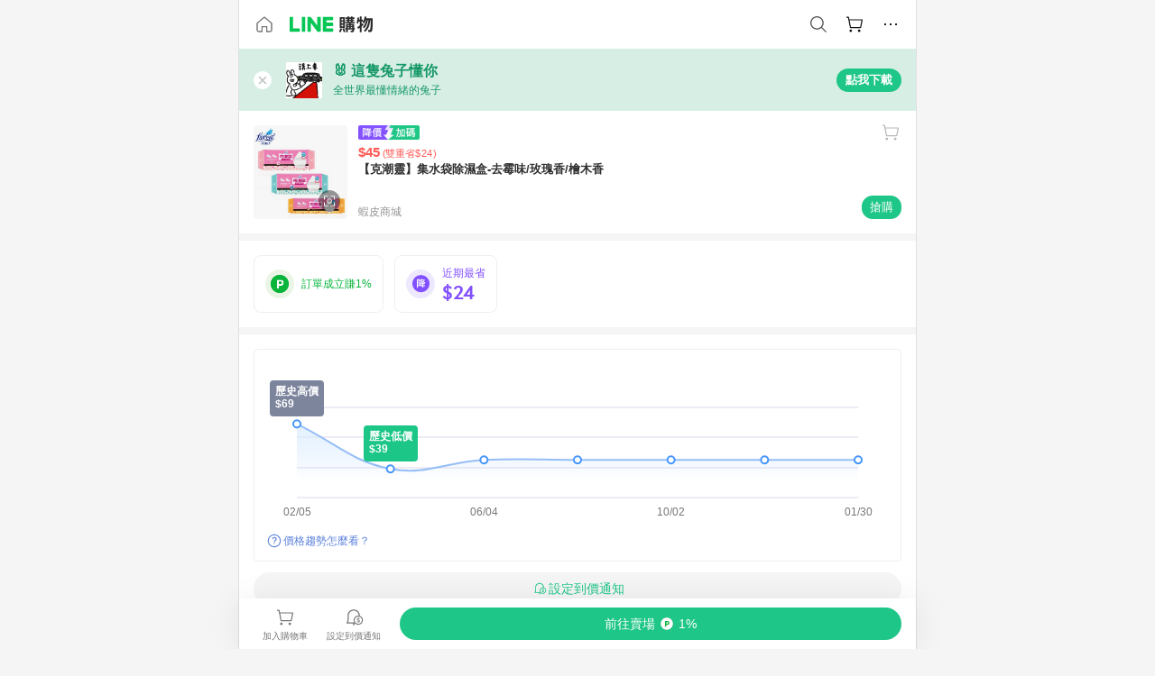

--- FILE ---
content_type: text/html;charset=utf-8
request_url: https://buy.line.me/product/84/424678303?keyword=%E9%99%A4%E6%BF%95%E7%9B%92
body_size: 74556
content:
<!DOCTYPE html><html  lang="zh-Hant" class="chrome"><head><meta charset="utf-8">
<meta name="viewport" content="width=device-width, initial-scale=1.0, maximum-scale=1.0, user-scalable=0, viewport-fit=cover">
<title>【克潮靈】集水袋除濕盒-去霉味&#x2F;玫瑰香&#x2F;檜木香推薦 | 蝦皮商城 | LINE購物</title>
<link rel="preconnect" href="https://shopping.line-scdn.net">
<link rel="preconnect" href="https://obs.line-scdn.net">
<link rel="preconnect" href="https://buy-obs.line-scdn.net">
<link integrity="sha384-s216zM0Tl0x2dRPnkXcKcfnIEBIjwzpRB9myehWFBZEqAlDGu0/qYL/e3dixzl9s" rel="stylesheet" href="/assets/style.Co4jNLse.css" crossorigin>
<link rel="preload" as="image" href="https://shopping.line-scdn.net/0hcNRI_YuUPGFvMCrFBUNDNj1tIBAHRmV2EAgmQxh1fANKAC41UANxBEpjMAUSCXk_VwZwAEJkYllBUig0AQF0aUszYFURAXs_B1F3Ako2J1AXVyw-B1Z2/w360">
<link integrity="sha384-HwsCDPHEofEG42EK5nOHD+/RAEvwNjvWxF7UWhFh0laGHo2rvchwN/VUnDnMfJYr" rel="modulepreload" as="script" crossorigin href="/assets/Dh43nUrN.js">
<link integrity="sha384-xh8gmU39d/QYZ0FJnZ9E6LFcYky1DEIvtQGP366mznUWNb7pnm4/JwKX3LN81m2e" rel="modulepreload" as="script" crossorigin href="/assets/3gVK8n_s.js">
<link integrity="sha384-uQXsp8FPJl3fZ90wtXOzaEwG7u83wxZNVFRI1tS/mY/a91i2nhOadL0igF6DuXZs" rel="modulepreload" as="script" crossorigin href="/assets/C7jiyWGw.js">
<link integrity="sha384-WEt2QT9MnQGiSZfu1YIIVXupD3p6NUTWIbQBSsK5WkOTx3L7G6bHtXTivRrc/Fgc" rel="modulepreload" as="script" crossorigin href="/assets/Bfjde7XV.js">
<link integrity="sha384-zS3wmmyf+ERQRTsURbS2b1cfm0pqSoSb5k9HscueiMdjpO3IZkjhGoAxmsWnxoKT" rel="modulepreload" as="script" crossorigin href="/assets/gMVQ91UD.js">
<link integrity="sha384-4kHvjrIbjN4gtU//A+3AJe9Wj1thKfKGh7IIXRIn/SQkJfPOQsWGrAsoG4wF/zd/" rel="modulepreload" as="script" crossorigin href="/assets/D0au0YVE.js">
<link integrity="sha384-iIiEvRCbvPhWVoDtTaBQukrPm/xjVsr0Y3J7qPToFC9rcQLNNZ1kPWVCRXzAHLmM" rel="modulepreload" as="script" crossorigin href="/assets/eJ9QIZgv.js">
<link integrity="sha384-hDuQqVzzF7LMFUOom0Af4VJ0En7MGGQBd7KyULrtIvpz90/53w5p6r6jv06Gmr+P" rel="modulepreload" as="script" crossorigin href="/assets/Cr6vJWis.js">
<link integrity="sha384-9alc2wWRVkfET4PDT/orJYjZi8rirKYNxSPDpJD28PRyPOTirwYvFze38hrqaeTx" rel="modulepreload" as="script" crossorigin href="/assets/CAvebHZr.js">
<link integrity="sha384-QDJ+x6Ne9xcRtHakdbv1CGr0/W73ReCQnaZpahQ0IdFW1lVL0lLZZq24B/7RLAbb" rel="modulepreload" as="script" crossorigin href="/assets/-Hk02DHu.js">
<link integrity="sha384-yUBsT8KSMwYFZKACJzwR32rthCc3QYe4tpaE4OvosmuKXaTwwnlsvx80jpDpTpts" rel="modulepreload" as="script" crossorigin href="/assets/Bo-ypzZt.js">
<link integrity="sha384-dvOf/lKA/Tf4MCmnV8DBHFnt1NTJG02Wow9C+SWtzFmpv9bYVhBMxKC924BLCkDy" rel="modulepreload" as="script" crossorigin href="/assets/Dn3FYd9R.js">
<link integrity="sha384-mSZ3k5rSjQ1xw4xCEzwKuWvIK/lxeAOkriY+yoorB0BmtcLy1G/jwdER6VEpNomF" rel="modulepreload" as="script" crossorigin href="/assets/BJKXkU3m.js">
<link integrity="sha384-D6vFRImBzW1YhuxJ9vF0IM31HBKLq3AR2IStTuBVGnaWOXRkxzA95qXfw/5QLTcJ" rel="modulepreload" as="script" crossorigin href="/assets/BbyS-35V.js">
<link integrity="sha384-gnKKyh5BY3/Gb2cX0lO5Nn2HMa4F3Ekc0I1HN7CQyUclgLHSFzZw5bbCd+OfqtMq" rel="modulepreload" as="script" crossorigin href="/assets/KT03IAq-.js">
<link integrity="sha384-eOplv/Qr0hefDsicmW8GRrrY+PmYNzJbX8tWuWgR3MwMQIIwjiDgpL6w8LtfMm3l" rel="modulepreload" as="script" crossorigin href="/assets/0cq0DvUd.js">
<link integrity="sha384-Vv0BpdCXrbnchyYo+3TXNyvMPEt8c0c58l6rTXN8SO6g9HYZ3DiGp6i4VecEepxd" rel="modulepreload" as="script" crossorigin href="/assets/BbJ3mnHd.js">
<link integrity="sha384-XhsVRS6NqRQjhvJ3IGRwnX2M0lbru+M9Jpw4KMcJETMu5Co4H8GO+G9++KIzwB58" rel="modulepreload" as="script" crossorigin href="/assets/BbeRj8oU.js">
<link integrity="sha384-aT93XRBRwpj31ROFqfJ4qGf9Z99ODgiJwijdriAGIfyWFpwQ99Flf39YHaERdjct" rel="modulepreload" as="script" crossorigin href="/assets/BuXXq_pa.js">
<script src="https://static.line-scdn.net/liff/edge/2/sdk.js" defer data-hid="liff"></script>
<link rel="prefetch" as="image" type="image/png" href="/assets/ico-AIPrice--light.DBIYnsEs.png">
<link rel="prefetch" as="image" type="image/png" href="/assets/ico-AIPrice--dark.C7eYdi9Z.png">
<link rel="prefetch" as="image" type="image/png" href="/assets/ico-social108-line.Kg5Ad751.png">
<link rel="prefetch" as="image" type="image/png" href="/assets/ico-social108-fb.t9leBe85.png">
<link rel="prefetch" as="image" type="image/png" href="/assets/ico-social108-url.k_GOwe6c.png">
<link rel="prefetch" as="image" type="image/svg+xml" href="/assets/ico-navbar-home--black.rvetcKm_.svg">
<link rel="prefetch" as="image" type="image/svg+xml" href="/assets/ico-glass.B9b_u7qf.svg">
<link rel="prefetch" as="image" type="image/svg+xml" href="/assets/ico-product-like--black.R8gay-KN.svg">
<link rel="prefetch" as="image" type="image/svg+xml" href="/assets/ico-clock.CRfZodhE.svg">
<link rel="prefetch" as="image" type="image/png" href="/assets/favorite_img1.Dpi7Wrpc.png">
<link rel="prefetch" as="image" type="image/png" href="/assets/img-shoppingCart.2pyXJ4-e.png">
<link rel="prefetch" as="image" type="image/svg+xml" href="/assets/loading.D9q3AnIC.svg">
<link rel="prefetch" as="image" type="image/svg+xml" href="/assets/loading_big.Cu1Hp-nL.svg">
<link rel="prefetch" as="image" type="image/svg+xml" href="/assets/loading_white.CPnzDYu_.svg">
<link rel="prefetch" as="image" type="image/svg+xml" href="/assets/loading_white_big.BWd4BJ3W.svg">
<link rel="prefetch" as="image" type="image/png" href="/assets/img-error.DwjqFPrn.png">
<link rel="prefetch" as="image" type="image/png" href="/assets/img-priceTrackerTutorial--step1.CCKIm-vN.png">
<link rel="prefetch" as="image" type="image/png" href="/assets/img-priceTrackerTutorial--step2.DYym_dnR.png">
<link rel="prefetch" as="image" type="image/png" href="/assets/img-priceTrackerTutorial--step3.BYe8Y216.png">
<link rel="prefetch" as="image" type="image/png" href="/assets/img-priceTrackerTutorial--step4.C4vthmjI.png">
<link rel="prefetch" as="image" type="image/png" href="/assets/img-tips-transferinfo.ElFsZNPa.png">
<link rel="prefetch" as="image" type="image/png" href="/assets/ico-tutorial-linepoints.DxmGtkDv.png">
<link rel="prefetch" as="image" type="image/png" href="/assets/ico-tutorial-lowprice.BY6GCV4e.png">
<link rel="prefetch" as="image" type="image/png" href="/assets/ico-tutorial-savemoney.DuUdrL5v.png">
<link rel="prefetch" as="image" type="image/png" href="/assets/ico-tutorial-benefit.T1eTBBAv.png">
<link rel="prefetch" as="image" type="image/png" href="/assets/img-linepoint-step1.BQkKHcGR.png">
<link rel="prefetch" as="image" type="image/png" href="/assets/img-linepoint-step2.DoDZehq4.png">
<link rel="prefetch" as="image" type="image/png" href="/assets/img-linepoint-step3.DqhkqNI8.png">
<link rel="prefetch" as="image" type="image/png" href="/assets/img-tutorial-angpauinfo.C691D31o.png">
<link rel="prefetch" as="image" type="image/png" href="/assets/img-angpau-step1.Choa-Nah.png">
<link rel="prefetch" as="image" type="image/png" href="/assets/img-angpau-step2.fOOUmOrQ.png">
<link rel="prefetch" as="image" type="image/png" href="/assets/img-angpau-step3.DXVOzogX.png">
<link rel="prefetch" as="image" type="image/png" href="/assets/img-angpau-step4.hBrkGnJz.png">
<link rel="prefetch" as="image" type="image/png" href="/assets/ico-tutorialHongbao.DGh0-HQ3.png">
<link rel="prefetch" as="image" type="image/png" href="/assets/img-tutorial-missioninfo.C-SATwqO.png">
<link rel="prefetch" as="image" type="image/png" href="/assets/ico-tutorialMission.DfTvKlPf.png">
<link rel="prefetch" as="image" type="image/png" href="/assets/img-tips-quota.VCNhqGxs.png">
<link rel="prefetch" as="image" type="image/png" href="/assets/img-tutorial-monthlybuyinfo.BOFEwRbW.png">
<link rel="prefetch" as="image" type="image/png" href="/assets/ico-tutorial-monthlybuyCart.qZCLjCL2.png">
<link rel="prefetch" as="image" type="image/png" href="/assets/ico-tutorial-monthlybuyCheck.CUtUT1Rq.png">
<link rel="prefetch" as="image" type="image/png" href="/assets/img-monthlybuy-step1.cqlPuECQ.png">
<link rel="prefetch" as="image" type="image/png" href="/assets/img-monthlybuy-step2.BDi3eOp1.png">
<link rel="prefetch" as="image" type="image/png" href="/assets/img-monthlybuy-step3.D7J2Pm6_.png">
<link rel="prefetch" as="image" type="image/png" href="/assets/img-monthlybuy-step4.D0_Dqac8.png">
<link rel="prefetch" as="image" type="image/png" href="/assets/ico-tutorialMonthlybuy.K1GCo0qF.png">
<link rel="prefetch" as="image" type="image/png" href="/assets/ico-tutorial-priviledge1.xvbEMEh0.png">
<link rel="prefetch" as="image" type="image/png" href="/assets/ico-tutorial-priviledge2.CCgQq_9g.png">
<link rel="prefetch" as="image" type="image/png" href="/assets/ico-tutorial-priviledge3.C4Z4uf-h.png">
<link rel="prefetch" as="image" type="image/png" href="/assets/ico-tutorial-priviledge4.DSyXnJ5T.png">
<link rel="prefetch" as="image" type="image/png" href="/assets/img-tutorial-passportinfo.BzBrDoPg.png">
<link rel="prefetch" as="image" type="image/png" href="/assets/img-tutorial-noteinfo.0EMU0Zhi.png">
<link rel="prefetch" as="image" type="image/png" href="/assets/img-tutorial-noteinfo2.Cp5scG-i.png">
<link rel="prefetch" as="image" type="image/png" href="/assets/img-tutorial-noteinfo3.A8RaFpru.png">
<link rel="prefetch" as="image" type="image/png" href="/assets/img-addNote-step1.C7oKcFKK.png">
<link rel="prefetch" as="image" type="image/png" href="/assets/img-addNote-step2.CE1YP9yX.png">
<link rel="prefetch" as="image" type="image/png" href="/assets/img-addNote-step3.Dv-pS4Gs.png">
<link rel="prefetch" as="image" type="image/png" href="/assets/ico-tutorialNote.CJgHRE8z.png">
<link rel="prefetch" as="image" type="image/png" href="/assets/ico-tutorialPassport.CKyw9_Hr.png">
<link rel="prefetch" as="image" type="image/svg+xml" href="/assets/img-unrecognizableProductDefault.CyRpUHyn.svg">
<link rel="prefetch" as="image" type="image/svg+xml" href="/assets/img-noCopMerchantDefault.DIDmNaBz.svg">
<link rel="prefetch" as="image" type="image/png" href="/assets/ico-cart-like--heartbeat.BhSG233-.png">
<link rel="prefetch" as="image" type="image/png" href="/assets/ico-product-like--heartbeat.DLzkncHw.png">
<link rel="prefetch" as="image" type="image/png" href="/assets/badge-bestTiming.CXJDr1_1.png">
<link rel="prefetch" as="image" type="image/png" href="/assets/og_image.Dc0El0ue.png">
<link rel="prefetch" as="image" type="image/png" href="/assets/favicon-32x32.CERNqo6f.png">
<link rel="prefetch" as="image" type="image/png" href="/assets/favicon-16x16.DsIZ3wwF.png">
<link rel="prefetch" as="image" type="image/x-icon" href="/assets/favicon.CW2t5flA.ico">
<link rel="prefetch" as="image" type="image/png" href="/assets/apple-touch-icon.BVJpEzX5.png">
<link rel="prefetch" as="image" type="image/svg+xml" href="/assets/safari-pinned-tab.Bfe6lB9P.svg">
<link rel="prefetch" as="image" type="image/svg+xml" href="/assets/badge-parity.DoTzVVDB.svg">
<link rel="prefetch" as="image" type="image/svg+xml" href="/assets/badge-fresh.C0DVF-gn.svg">
<link rel="prefetch" as="image" type="image/svg+xml" href="/assets/badge-newStore.Cg1pHwnu.svg">
<link rel="prefetch" as="image" type="image/svg+xml" href="/assets/badge-ranking.Bk2qrM48.svg">
<link rel="prefetch" as="image" type="image/svg+xml" href="/assets/badge-rush.BTygeurn.svg">
<link rel="prefetch" as="image" type="image/svg+xml" href="/assets/badge-hotSearch.BNmm1d9W.svg">
<link rel="prefetch" as="image" type="image/svg+xml" href="/assets/badge-recommendation.CkDV9CeC.svg">
<link rel="prefetch" as="image" type="image/svg+xml" href="/assets/badge-showLowerPrice.VgEbcxW2.svg">
<link rel="prefetch" as="image" type="image/png" href="/assets/img-angpauCircle.zsfDvmnf.png">
<link rel="prefetch" as="image" type="image/svg+xml" href="/assets/ico-shoppingNoteEntry-default--black.DD5vC7JS.svg">
<link rel="prefetch" as="image" type="image/svg+xml" href="/assets/ico-shoppingNoteEntry-default--white.O30l9mZp.svg">
<link rel="prefetch" as="image" type="image/svg+xml" href="/assets/ico-plusWhite.BHIGOved.svg">
<link rel="prefetch" as="image" type="image/svg+xml" href="/assets/ico-plus1EC687.DQCFhOnU.svg">
<link rel="prefetch" as="image" type="image/svg+xml" href="/assets/ico-chainWhite.Ccxw4o9E.svg">
<link rel="prefetch" as="image" type="image/svg+xml" href="/assets/ico-uploadImageWhite.CnWxYS2H.svg">
<link rel="prefetch" as="image" type="image/svg+xml" href="/assets/ico-shoppingBag.kJOU3R3r.svg">
<link rel="prefetch" as="image" type="image/svg+xml" href="/assets/ico-shoppingNote.CYf5R6p8.svg">
<link rel="prefetch" as="image" type="image/svg+xml" href="/assets/ico-glassDarkGrey.B81z5t2e.svg">
<link rel="prefetch" as="image" type="image/svg+xml" href="/assets/img-logo--colorful.D_usoKOi.svg">
<link rel="prefetch" as="image" type="image/svg+xml" href="/assets/ico-arrow--leftBlack.CnoHEo6X.svg">
<link rel="prefetch" as="image" type="image/svg+xml" href="/assets/ico-outlined-homepageBlack.D_Bu0PkT.svg">
<link rel="prefetch" as="image" type="image/svg+xml" href="/assets/ico-bell--black.rDjO1CtY.svg">
<link rel="prefetch" as="image" type="image/svg+xml" href="/assets/ico-cartDarkGray.B0_Zm9Er.svg">
<link rel="prefetch" as="image" type="image/svg+xml" href="/assets/ico-glassDeepGrey.4HBuXfpO.svg">
<link rel="prefetch" as="image" type="image/svg+xml" href="/assets/ico-menu--black.DIw2ISWO.svg">
<link rel="prefetch" as="image" type="image/svg+xml" href="/assets/ico-close--black.C0D_WCjI.svg">
<link rel="prefetch" as="image" type="image/svg+xml" href="/assets/ico-barcodeBlack.EMGqZUEa.svg">
<link rel="prefetch" as="image" type="image/svg+xml" href="/assets/img-logo--white.ws-OQZLF.svg">
<link rel="prefetch" as="image" type="image/svg+xml" href="/assets/ico-arrow--leftWhite2.DisqKg3Y.svg">
<link rel="prefetch" as="image" type="image/svg+xml" href="/assets/ico-outlined-homepageWhite.0N_nKCXb.svg">
<link rel="prefetch" as="image" type="image/svg+xml" href="/assets/ico-bell--white.As7mgZX1.svg">
<link rel="prefetch" as="image" type="image/svg+xml" href="/assets/ico-cart.BCosiCm-.svg">
<link rel="prefetch" as="image" type="image/svg+xml" href="/assets/ico-glassWhite.DjoHr4D6.svg">
<link rel="prefetch" as="image" type="image/svg+xml" href="/assets/ico-menu--white.D5XWMDLz.svg">
<link rel="prefetch" as="image" type="image/svg+xml" href="/assets/ico-close--white.BH9pt9aA.svg">
<link rel="prefetch" as="image" type="image/svg+xml" href="/assets/ico-barcodeWhite.9e_7wgQd.svg">
<link rel="prefetch" as="image" type="image/svg+xml" href="/assets/ico-close--button.DlQeO4mx.svg">
<link rel="prefetch" as="image" type="image/png" href="/assets/ico-goUp.9ngTY99_.png">
<link rel="prefetch" as="image" type="image/svg+xml" href="/assets/ico-navbar-home.pTdx6kH8.svg">
<link rel="prefetch" as="image" type="image/svg+xml" href="/assets/ico-navbar-homeOn.BXKY35o-.svg">
<link rel="prefetch" as="image" type="image/svg+xml" href="/assets/ico-navbar-brand.DSm8Mb_j.svg">
<link rel="prefetch" as="image" type="image/svg+xml" href="/assets/ico-navbar-brandOn.BGbRYYkS.svg">
<link rel="prefetch" as="image" type="image/svg+xml" href="/assets/ico-navbar-benefit.CVpFf2LJ.svg">
<link rel="prefetch" as="image" type="image/svg+xml" href="/assets/ico-navbar-benefitOn.CMjzQK5w.svg">
<link rel="prefetch" as="image" type="image/svg+xml" href="/assets/ico-navbar-special.Bv7eUmCf.svg">
<link rel="prefetch" as="image" type="image/svg+xml" href="/assets/ico-navbar-specialOn.CA8QWgEz.svg">
<link rel="prefetch" as="image" type="image/svg+xml" href="/assets/ico-navbar-account.D_JBbAaL.svg">
<link rel="prefetch" as="image" type="image/svg+xml" href="/assets/ico-navbar-accountOn.lN8Sl9dl.svg">
<link rel="prefetch" as="image" type="image/svg+xml" href="/assets/img-recommend.KMJbq0_8.svg">
<link rel="prefetch" as="image" type="image/svg+xml" href="/assets/img-totop.B59KCYmN.svg">
<link rel="prefetch" as="image" type="image/svg+xml" href="/assets/ico-arrow--left777777.CiUgt2Xu.svg">
<link rel="prefetch" as="image" type="image/png" href="/assets/ico-social50-line.BRshQTKT.png">
<link rel="prefetch" as="image" type="image/png" href="/assets/ico-social50-fb.BBsgz-Qv.png">
<link rel="prefetch" as="image" type="image/png" href="/assets/ico-social50-url.CMtwK1k1.png">
<link rel="prefetch" as="image" type="image/png" href="/assets/ico-social72-line.BEYufS0u.png">
<link rel="prefetch" as="image" type="image/png" href="/assets/ico-social72-fb.CngPcpDD.png">
<link rel="prefetch" as="image" type="image/png" href="/assets/ico-social72-url.BsnljhuG.png">
<link rel="prefetch" as="image" type="image/svg+xml" href="/assets/ico-ok.Bx9Y-ieW.svg">
<link rel="prefetch" as="image" type="image/svg+xml" href="/assets/ico-okOn.CVd3fBBN.svg">
<link rel="prefetch" as="image" type="image/svg+xml" href="/assets/ico-check-green.BLcA-ro-.svg">
<link rel="prefetch" as="image" type="image/png" href="/assets/favorite_bg.BuLA8s9V.png">
<link rel="prefetch" as="image" type="image/svg+xml" href="/assets/ico-checkedWhite.CSrkc97X.svg">
<link rel="prefetch" as="image" type="image/svg+xml" href="/assets/ico-checkedGray.Tvl1Ks0l.svg">
<link rel="prefetch" as="image" type="image/svg+xml" href="/assets/ico-loading--white.5G4YHqfR.svg">
<link rel="prefetch" as="image" type="image/svg+xml" href="/assets/ico-arrow--right.CNWSdj0U.svg">
<link rel="prefetch" as="image" type="image/svg+xml" href="/assets/ico-cartOrange.BJckGTg5.svg">
<link rel="prefetch" as="image" type="image/svg+xml" href="/assets/ico-shop--white.DULimFDL.svg">
<link rel="prefetch" as="image" type="image/png" href="/assets/img-AIpriceWithSpotLight.hjXHnhT5.png">
<link rel="prefetch" as="image" type="image/svg+xml" href="/assets/ico-calendarWhite.B-rHPhUf.svg">
<link rel="prefetch" as="image" type="image/svg+xml" href="/assets/ico-settingPriceAlertBell--white.CWhCFx-a.svg">
<link rel="prefetch" as="image" type="image/svg+xml" href="/assets/ico-arrow--rightGray.CoWdCWie.svg">
<link rel="prefetch" as="image" type="image/svg+xml" href="/assets/ico-point--green.C6QozQX8.svg">
<link rel="prefetch" as="image" type="image/svg+xml" href="/assets/ico-point--gray.CwT7ymaW.svg">
<link rel="prefetch" as="image" type="image/svg+xml" href="/assets/img-radarGreen.CN93xa6Z.svg">
<link rel="prefetch" as="image" type="image/svg+xml" href="/assets/ico-cancel--grey.y20wjKk9.svg">
<link rel="prefetch" as="image" type="image/svg+xml" href="/assets/ico-arrow--downGreen.DamuGg1d.svg">
<link rel="prefetch" as="image" type="image/svg+xml" href="/assets/ico-issueBlue.Cv_EvCnD.svg">
<link rel="prefetch" as="image" type="image/svg+xml" href="/assets/ico-settingPriceAlertBell--green.DGhGrK5M.svg">
<link rel="prefetch" as="image" type="image/svg+xml" href="/assets/ico-arrow--rightBlack.C_lxOHQh.svg">
<link rel="prefetch" as="image" type="image/svg+xml" href="/assets/ico-questionMarkGrey.EX5aKzhd.svg">
<link rel="prefetch" as="image" type="image/svg+xml" href="/assets/ico-point--white.DiQtpN6g.svg">
<link rel="prefetch" as="image" type="image/svg+xml" href="/assets/img-presentBox--green.TVcvGSjo.svg">
<link rel="prefetch" as="image" type="image/svg+xml" href="/assets/ico-exclamation-green.C22jQFzh.svg">
<link rel="prefetch" as="image" type="image/png" href="/assets/img-tutorial-newbuyerAngpau.IQc2VBXm.png">
<link rel="prefetch" as="image" type="image/png" href="/assets/ico-tutorial-newbuyerAngpau.BF2RphfN.png">
<link rel="prefetch" as="image" type="image/svg+xml" href="/assets/ico-arrowWithTail--downB7B7B7.CjpKgfio.svg">
<link rel="prefetch" as="image" type="image/png" href="/assets/img-tutorial-bannerLinepoint.DSRIAVpU.png">
<link rel="prefetch" as="image" type="image/svg+xml" href="/assets/ico-arrow--downGreyDeep.Dy_jgCzs.svg">
<link rel="prefetch" as="image" type="image/png" href="/assets/img-tutorialTopimg.BVwuYd1V.png">
<link rel="prefetch" as="image" type="image/svg+xml" href="/assets/ico-trashCanRed.DFMeqfHR.svg">
<link rel="prefetch" as="image" type="image/svg+xml" href="/assets/img-loading.DAd8vyWK.svg">
<link rel="prefetch" as="image" type="image/svg+xml" href="/assets/ico-photo000000.5FvFntbr.svg">
<link rel="prefetch" as="image" type="image/svg+xml" href="/assets/ico-pen000000.DBRHNis3.svg">
<link rel="prefetch" as="image" type="image/svg+xml" href="/assets/ico-tag000000.Denfp1DR.svg">
<link rel="prefetch" as="image" type="image/svg+xml" href="/assets/ico-dollar000000.BBxnChPV.svg">
<link rel="prefetch" as="image" type="image/svg+xml" href="/assets/ico-cancelWhiteA20.6tHz8eS3.svg">
<link rel="prefetch" as="image" type="image/svg+xml" href="/assets/ico-arrow--down111111bold.DB1gtSeb.svg">
<link rel="prefetch" as="image" type="image/svg+xml" href="/assets/ico-exclamationMarkGrey.CEgQ3w61.svg">
<link rel="prefetch" as="image" type="image/svg+xml" href="/assets/ico-creditCard.MO3Wkm5M.svg">
<link rel="prefetch" as="image" type="image/svg+xml" href="/assets/ico-user.D7s6ESw9.svg">
<link rel="prefetch" as="image" type="image/svg+xml" href="/assets/ico-coinBlack.Ct9QrHk9.svg">
<link rel="prefetch" as="image" type="image/svg+xml" href="/assets/ico-couponPercentage.CIm48I56.svg">
<link rel="prefetch" as="image" type="image/svg+xml" href="/assets/ico-signIn.RQuDDcX3.svg">
<link rel="prefetch" as="image" type="image/svg+xml" href="/assets/ico-lineDelima._tfoT26-.svg">
<link rel="prefetch" as="image" type="image/svg+xml" href="/assets/ico-creditCardWhite.BkVg_c6S.svg">
<link rel="prefetch" as="image" type="image/svg+xml" href="/assets/ico-userWhite.IJSphSZp.svg">
<link rel="prefetch" as="image" type="image/svg+xml" href="/assets/ico-coinWhite.t-RxNaGa.svg">
<link rel="prefetch" as="image" type="image/svg+xml" href="/assets/ico-couponPercentageWhite.CD6BGOfi.svg">
<link rel="prefetch" as="image" type="image/svg+xml" href="/assets/ico-signInWhite.EeTUhtJC.svg">
<link rel="prefetch" as="image" type="image/svg+xml" href="/assets/ico-lineDelimaWhite.Y-PHdCqD.svg">
<link rel="prefetch" as="image" type="image/svg+xml" href="/assets/ico-uploadImage1EC687.DaaQVrkB.svg">
<link rel="prefetch" as="image" type="image/svg+xml" href="/assets/img-notebannerBg.CsLcSsSa.svg">
<link rel="prefetch" as="image" type="image/svg+xml" href="/assets/ico-shoppingNoteBlack.BzRwSPw5.svg">
<link rel="prefetch" as="image" type="image/svg+xml" href="/assets/ico-pen949494.BZVhkxZe.svg">
<link rel="prefetch" as="image" type="image/svg+xml" href="/assets/ico-outlink111111.DD33-WtY.svg">
<link rel="prefetch" as="image" type="image/svg+xml" href="/assets/ico-arrow--right111111.q8YJKxfQ.svg">
<link rel="prefetch" as="image" type="image/svg+xml" href="/assets/ico-plus111111.m8dDflS3.svg">
<link rel="prefetch" as="image" type="image/svg+xml" href="/assets/ico-plusc8c8c8.Wh1N6N8x.svg">
<link rel="prefetch" as="image" type="image/svg+xml" href="/assets/ico-angpau.T5T0hVop.svg">
<link rel="prefetch" as="image" type="image/svg+xml" href="/assets/ico-angpauMonochrome.DhKf0X6A.svg">
<link rel="prefetch" as="image" type="image/svg+xml" href="/assets/ico-rewardMission.CqGtjBsp.svg">
<link rel="prefetch" as="image" type="image/svg+xml" href="/assets/icon_missionDisable.BO9SDy4V.svg">
<link rel="prefetch" as="image" type="image/svg+xml" href="/assets/ico-penC8C8C8.Do7VrS4u.svg">
<link rel="prefetch" as="image" type="image/svg+xml" href="/assets/ico-okFF5B57.ClNzYsMv.svg">
<link rel="prefetch" as="image" type="image/svg+xml" href="/assets/ico-fire.DUEfKXq5.svg">
<link rel="prefetch" as="image" type="image/svg+xml" href="/assets/ico-shoppingNoteB7B7B7.BhHnpug5.svg">
<link rel="prefetch" as="image" type="image/svg+xml" href="/assets/ico-shoppingNote--selected.DZluD8K6.svg">
<link rel="prefetch" as="image" type="image/svg+xml" href="/assets/ico-shoppingNote777777.CblRvGvO.svg">
<link rel="prefetch" as="image" type="image/svg+xml" href="/assets/ico-product-like.xTa1aUAx.svg">
<link rel="prefetch" as="image" type="image/svg+xml" href="/assets/ico-product-liked.CuLQs_Nv.svg">
<link rel="prefetch" as="image" type="image/svg+xml" href="/assets/ico-product-like--white.D0MeNH-k.svg">
<link rel="prefetch" as="image" type="image/svg+xml" href="/assets/ico-cartGray.CWkBJ-Sp.svg">
<link rel="prefetch" as="image" type="image/svg+xml" href="/assets/ico-cartBlack--bottom.BUej1hUO.svg">
<link rel="prefetch" as="image" type="image/svg+xml" href="/assets/ico-cartOrange--bottom.B5ZBhwRt.svg">
<link rel="prefetch" as="image" type="image/svg+xml" href="/assets/ico-bell--grey.CVZtyURQ.svg">
<link rel="prefetch" as="image" type="image/svg+xml" href="/assets/ico-bell--green.BjLIXZQX.svg">
<link rel="prefetch" as="image" type="image/gif" href="/assets/img-badgeBg.GFu2V2pV.gif">
<link rel="prefetch" as="image" type="image/svg+xml" href="/assets/badge-store--boxType.B9MdYrIc.svg">
<link rel="prefetch" as="image" type="image/svg+xml" href="/assets/badge-store.BxS3T5LF.svg">
<link rel="prefetch" as="image" type="image/svg+xml" href="/assets/badge-gift--boxType.D_d51sJ0.svg">
<link rel="prefetch" as="image" type="image/svg+xml" href="/assets/badge-gift.S-K2wspb.svg">
<link rel="prefetch" as="image" type="image/svg+xml" href="/assets/ico-shoppingLens.oyB_I5Qj.svg">
<link rel="prefetch" as="image" type="image/png" href="/assets/ico-entryAngpau.BY7xqj1H.png">
<link rel="prefetch" as="image" type="image/png" href="/assets/ico-entryFirstTimerBuy.CSKtfg0q.png">
<link rel="prefetch" as="image" type="image/png" href="/assets/ico-entryRegularShopping.iBG3AS9F.png">
<link rel="prefetch" as="image" type="image/png" href="/assets/rank_1.DGWx_WX6.png">
<link rel="prefetch" as="image" type="image/png" href="/assets/rank_2.BZoQ1Ylf.png">
<link rel="prefetch" as="image" type="image/png" href="/assets/rank_3.D4miq1ro.png">
<link rel="prefetch" as="image" type="image/png" href="/assets/rank_4.CZlnCNsm.png">
<link rel="prefetch" as="image" type="image/png" href="/assets/rank_5.CHTRhhzc.png">
<link rel="prefetch" as="image" type="image/png" href="/assets/rank_6.xT_aAa5U.png">
<link rel="prefetch" as="image" type="image/png" href="/assets/rank_7.BhBPxHHN.png">
<link rel="prefetch" as="image" type="image/png" href="/assets/rank_8.BWY3qQi4.png">
<link rel="prefetch" as="image" type="image/png" href="/assets/rank_9.CX4IY0_P.png">
<link rel="prefetch" as="image" type="image/png" href="/assets/rank_10.ByWKecS-.png">
<link rel="prefetch" as="image" type="image/png" href="/assets/badge-waitBePaid.D6A37hwP.png">
<link rel="prefetch" as="image" type="image/svg+xml" href="/assets/badge-commercial.DH5N_pEF.svg">
<link rel="prefetch" as="image" type="image/svg+xml" href="/assets/ico-okB7B7B7.Hy5_Zqbu.svg">
<link rel="prefetch" as="image" type="image/png" href="/assets/bg-hotSearch-right.DrLYAb6T.png">
<link rel="prefetch" as="image" type="image/png" href="/assets/bg-hotSearch-left.BPZujni4.png">
<link rel="prefetch" as="script" crossorigin href="/assets/DS77npNl.js">
<link rel="prefetch" as="script" crossorigin href="/assets/CR0BCAbk.js">
<link rel="prefetch" as="script" crossorigin href="/assets/CMIhssWR.js">
<link rel="prefetch" as="script" crossorigin href="/assets/DayJJwqV.js">
<link rel="prefetch" as="script" crossorigin href="/assets/BXZcsJlh.js">
<link rel="prefetch" as="script" crossorigin href="/assets/DNe0kq93.js">
<link rel="prefetch" as="script" crossorigin href="/assets/D7QUxhe7.js">
<link rel="prefetch" as="script" crossorigin href="/assets/DBeLqa-w.js">
<link rel="prefetch" as="script" crossorigin href="/assets/DuqxUvw7.js">
<link rel="prefetch" as="script" crossorigin href="/assets/DyQpmLGX.js">
<link rel="prefetch" as="image" type="image/svg+xml" href="/assets/ico-navbar-categoryOn.BT6ruzlk.svg">
<link rel="prefetch" as="image" type="image/svg+xml" href="/assets/img-angpau.FmLdLkvD.svg">
<link rel="prefetch" as="image" type="image/svg+xml" href="/assets/img-lowerPriceText.B9sycJ2j.svg">
<link rel="prefetch" as="image" type="image/svg+xml" href="/assets/img-allFullStamp.BKwEGvce.svg">
<link rel="prefetch" as="image" type="image/svg+xml" href="/assets/ico-share.C3pSXDao.svg">
<link rel="prefetch" as="image" type="image/svg+xml" href="/assets/ico-addFriend.Ums4xyGk.svg">
<link rel="prefetch" as="image" type="image/svg+xml" href="/assets/ico-settingPriceAlertBell--grey.8YI4mhGV.svg">
<link rel="prefetch" as="image" type="image/svg+xml" href="/assets/ico-editPriceAlertBell--green.yx0w76OW.svg">
<link rel="prefetch" as="image" type="image/svg+xml" href="/assets/badge-direct.-_MmXx0U.svg">
<link rel="prefetch" as="image" type="image/svg+xml" href="/assets/line_payWhite.CeF-mufA.svg">
<link rel="prefetch" as="image" type="image/svg+xml" href="/assets/line_loginWhite.ChpHW_Sp.svg">
<link rel="prefetch" as="image" type="image/svg+xml" href="/assets/line_pointWhite.Bv3Y4AZB.svg">
<link rel="prefetch" as="image" type="image/svg+xml" href="/assets/ico-ai.BbwD8uvP.svg">
<link rel="prefetch" as="image" type="image/svg+xml" href="/assets/ico-point--grey.Dg8b4yyB.svg">
<link rel="prefetch" as="image" type="image/png" href="/assets/img-bestPriceBadge--short.Cc856gG1.png">
<link rel="prefetch" as="image" type="image/png" href="/assets/img-bestPriceBadge.fRPGm0dd.png">
<link rel="prefetch" as="image" type="image/png" href="/assets/ico-ai.ZVJ4hbF3.png">
<link rel="prefetch" as="image" type="image/svg+xml" href="/assets/ico-checkedGreen--bold.DzVb0O_a.svg">
<link rel="prefetch" as="image" type="image/svg+xml" href="/assets/ico-arrow--downWhite.CbCo2gZi.svg">
<link rel="prefetch" as="image" type="image/svg+xml" href="/assets/ico-landmarkWhite.DxGMDzlf.svg">
<link rel="prefetch" as="image" type="image/svg+xml" href="/assets/ico-landmarkGreen.C0v04Ctn.svg">
<link rel="prefetch" as="image" type="image/svg+xml" href="/assets/ico-landmarkBlue.CwEOCby7.svg">
<link rel="prefetch" as="image" type="image/svg+xml" href="/assets/ico-arrow--downBlue.C20Tikic.svg">
<link rel="prefetch" as="image" type="image/svg+xml" href="/assets/ico-arrow--rightGrayBold.D4AV8bOv.svg">
<link rel="prefetch" as="image" type="image/svg+xml" href="/assets/badge-media.BplkG1D_.svg">
<link rel="prefetch" as="image" type="image/svg+xml" href="/assets/badge-popular.B5YAjv1y.svg">
<link rel="prefetch" as="image" type="image/svg+xml" href="/assets/ico-eye--gray.BrDiTyri.svg">
<script data-hid="APOLLO_STATE">window.__APOLLO_STATE__ = {"ROOT_QUERY":{"__typename":"Query","activeOMOEvent":null,"clientConfig":{"__typename":"ClientConfig","enableExtensionPage":true,"disableGoogleSearch":false,"enableGA4EventToApp":false,"enableBestPriceFinderPage":true},"seoSettings({\"path\":\"https://buy.line.me/product/84/424678303?keyword=%E9%99%A4%E6%BF%95%E7%9B%92\"})":{"__typename":"SeoSettings","meta":null,"footer":null},"promotionBanners":[{"__typename":"PromotionBannerInfo","displayPage":"ARTICLE_PAGE","imageUrl":"https://buy-obs.line-scdn.net/0hkD-SXGwNNGsQKitXLD5LPEN-OAtvBC9peRQrE2dxa1hWRQ92fDpyDElMEQFWGRg8VxMHBWV1GlhGRRM1Rz4QDVRPHRtWRgs5eTkIRkpfCl9WUQNhfCl6Sw","title":"🐰 這隻兔子懂你","subtitle":"全世界最懂情緒的兔子","buttonText":"點我下載","buttonUrl":"https://buy.line.me/content/lineshoppingapp/"},{"__typename":"PromotionBannerInfo","displayPage":"VIDEO_PAGE","imageUrl":"https://buy-obs.line-scdn.net/0hkD-SXGwNNGsQKitXLD5LPEN-OAtvBC9peRQrE2dxa1hWRQ92fDpyDElMEQFWGRg8VxMHBWV1GlhGRRM1Rz4QDVRPHRtWRgs5eTkIRkpfCl9WUQNhfCl6Sw","title":"🐰 這隻兔子懂你","subtitle":"全世界最懂情緒的兔子","buttonText":"點我下載","buttonUrl":"https://buy.line.me/content/lineshoppingapp/"},{"__typename":"PromotionBannerInfo","displayPage":"PARTNER_PAGE","imageUrl":"https://buy-obs.line-scdn.net/0hkD-SXGwNNGsQKitXLD5LPEN-OAtvBC9peRQrE2dxa1hWRQ92fDpyDElMEQFWGRg8VxMHBWV1GlhGRRM1Rz4QDVRPHRtWRgs5eTkIRkpfCl9WUQNhfCl6Sw","title":"🐰 這隻兔子懂你","subtitle":"全世界最懂情緒的兔子","buttonText":"點我下載","buttonUrl":"https://buy.line.me/content/lineshoppingapp/"},{"__typename":"PromotionBannerInfo","displayPage":"PRODUCT_PAGE","imageUrl":"https://buy-obs.line-scdn.net/0hkD-SXGwNNGsQKitXLD5LPEN-OAtvBC9peRQrE2dxa1hWRQ92fDpyDElMEQFWGRg8VxMHBWV1GlhGRRM1Rz4QDVRPHRtWRgs5eTkIRkpfCl9WUQNhfCl6Sw","title":"🐰 這隻兔子懂你","subtitle":"全世界最懂情緒的兔子","buttonText":"點我下載","buttonUrl":"https://buy.line.me/content/lineshoppingapp/"},{"__typename":"PromotionBannerInfo","displayPage":"PRICE_PAGE","imageUrl":"https://buy-obs.line-scdn.net/0hkD-SXGwNNGsQKitXLD5LPEN-OAtvBC9peRQrE2dxa1hWRQ92fDpyDElMEQFWGRg8VxMHBWV1GlhGRRM1Rz4QDVRPHRtWRgs5eTkIRkpfCl9WUQNhfCl6Sw","title":"🐰 這隻兔子懂你","subtitle":"全世界最懂情緒的兔子","buttonText":"點我下載","buttonUrl":"https://buy.line.me/content/lineshoppingapp/"}],"product({\"shopId\":84,\"shopProductId\":\"424678303\"})":{"__typename":"Product","id":"84/424678303","shopProductId":"424678303","description":"【克潮靈】集水袋除濕盒-去霉味/玫瑰香/檜木香","url":"https://buy.line.me/product/84/424678303","outlinkUrl":"https://buy.line.me/t/?data=[base64]","name":"【克潮靈】集水袋除濕盒-去霉味/玫瑰香/檜木香","imageUrl":"https://shopping.line-scdn.net/0hcNRI_YuUPGFvMCrFBUNDNj1tIBAHRmV2EAgmQxh1fANKAC41UANxBEpjMAUSCXk_VwZwAEJkYllBUig0AQF0aUszYFURAXs_B1F3Ako2J1AXVyw-B1Z2","discount":0,"price":45,"specialPrice":45,"point":{"__typename":"Point","amount":1,"eventMessage":"","bonusAmountForApp":null,"calculatedAmount":1},"calculatedPoint({\"ignoreShowEstimatedPoint\":true})":0,"status":"ON_SALE","relatedComparisonId":null,"lowPriceType":"RECENT_LOW_PRICE","priceDifference":24,"priceChart":[{"__typename":"PriceChartItem","date":1738684800000,"price":69},{"__typename":"PriceChartItem","date":1743782400000,"price":39},{"__typename":"PriceChartItem","date":1748966400000,"price":45},{"__typename":"PriceChartItem","date":1754150400000,"price":45},{"__typename":"PriceChartItem","date":1759334400000,"price":45},{"__typename":"PriceChartItem","date":1764518400000,"price":45},{"__typename":"PriceChartItem","date":1769702400000,"price":45}],"categoryInfo":[{"__typename":"Category","id":"625","name":"居家生活","categoryLevel":1},{"__typename":"Category","id":"2324","name":"家用清潔","categoryLevel":2},{"__typename":"Category","id":"2330","name":"除蟲消毒除濕","categoryLevel":3}],"rewardCountdownEndTime":1769788799000,"similarHybridProducts({\"limit\":30})":[{"__typename":"Product","id":"233/10002753_321751388","shopProductId":"10002753_321751388","promoteProductId":null,"name":"【森林麵食】森林南瓜寶寶麵一盒(8入)｜7個月以上｜副食品｜育兒食品｜嬰兒麵條","imageUrl":"https://shopping.line-scdn.net/0hRE8IfUPoDWoFMBnmZh1yPVdtERttRlR9eggXSHJ1TV19CU1oa18QBCk4VgkvVUI7OFVHC3BnWlktUh86PVZKYiEwA1p_UEo0Ol5LDyc5FlopA0w0PVES","url":"https://buy.line.me/product/233/10002753_321751388","outlinkUrl":"https://buy.line.me/t/?data=[base64]","productPageUrl":"https://buy.line.me/product/233/10002753_321751388","discount":0,"price":249,"specialPrice":249,"point":{"__typename":"Point","amount":0,"bonusAmountForApp":null,"calculatedAmount":0,"limit":0},"calculatedPoint":0,"status":"ON_SALE","merchant":{"__typename":"ConciseMerchant","name":"LINE禮物","shopId":233,"storeId":null,"merchantId":880043486271,"imageUrl":"https://buy-obs.line-scdn.net/0hKD3K9TrKFGsOMgK7ViBrPC5mGAtxHA9pZwwLE3VqHzUjBVA-NVddCi8wSlghBlU-MlVaCCs6SVMrA1Y6d1UOWik0GFkn","displayPoints":[0],"url":"https://buy.line.me/u/partner/880043486271","point":{"__typename":"Point","amount":0,"bonusAmountForApp":0,"calculatedAmount":0},"showPointAmount":false,"showEstimatedPoint":true,"vendorType":"COUPON"},"productReward":null,"rewardCountdownEndTime":null,"lowPriceType":null,"priceDifference":null,"productType":"normal","hideEstimatedPoint":false},{"__typename":"Product","id":"234/134958","shopProductId":"134958","promoteProductId":null,"name":"FARCENT花仙子 環保除濕桶 660ML","imageUrl":"https://shopping.line-scdn.net/0hOYn76BLxEHZTTg90nQtvIQ0TDAc7OElhLHYKVCQLUBQlfx5zCXUHQyo2ThQYI1Z1NFcZaykyRhYhDlRbMEhXewQlTicbCRdwFksUbhAlTxQ1AR9cGlgDQBNPCA","url":"https://buy.line.me/product/234/134958","outlinkUrl":"https://buy.line.me/t/?data=[base64]","productPageUrl":"https://buy.line.me/product/234/134958","discount":0,"price":79,"specialPrice":79,"point":{"__typename":"Point","amount":5,"bonusAmountForApp":null,"calculatedAmount":5,"limit":-1},"calculatedPoint":3,"status":"ON_SALE","merchant":{"__typename":"ConciseMerchant","name":"屈臣氏Watsons","shopId":234,"storeId":null,"merchantId":4447352,"imageUrl":"https://buy-obs.line-scdn.net/0hTJ8pNKt1C2UFCSBsDRl0MiVdBwV6JxBnbDcUHX5RADt0bRBgbSxHbSUMUFMqPU9dZDESXSABVl0hOE00fG4UU3AKB1cu","displayPoints":[5],"url":"https://buy.line.me/u/partner/4447352","point":{"__typename":"Point","amount":5,"bonusAmountForApp":0,"calculatedAmount":5},"showPointAmount":true,"showEstimatedPoint":true,"vendorType":null},"productReward":null,"rewardCountdownEndTime":1769788799000,"lowPriceType":null,"priceDifference":null,"productType":"normal","hideEstimatedPoint":false},{"__typename":"Product","id":"320/sGX3qDNt","shopProductId":"sGX3qDNt","promoteProductId":null,"name":"經典系列-高山立體茶包【夏日必備消暑夥伴】","imageUrl":"https://shopping.line-scdn.net/0hlnsAdWLHM0FOOCXggp5MFh9lLzAmTmpWMQApYzl9cyRrCnwUcV0oIGI9OSUzDnIVdg0vIW86OnRmWiEXcFp9SWo7aCMxAHQfJll8Lmx9bCViCyAeJl4","url":"https://buy.line.me/product/320/sGX3qDNt","outlinkUrl":"https://buy.line.me/t/?data=[base64]","productPageUrl":"https://buy.line.me/product/320/sGX3qDNt","discount":0,"price":500,"specialPrice":500,"point":{"__typename":"Point","amount":8,"bonusAmountForApp":null,"calculatedAmount":8,"limit":80},"calculatedPoint":40,"status":"ON_SALE","merchant":{"__typename":"ConciseMerchant","name":"亞洲跨境設計購物平台 Pinkoi","shopId":320,"storeId":null,"merchantId":4747560,"imageUrl":"https://buy-obs.line-scdn.net/0hEo_l9LEzGkBiFQlQlN9lFzFBFiAdOwFCCysFOBVORTUwUAhdDBUyfDhgJzIdQwBPJSwpLhdKNHM0ej0eNQE-JiZwMygdJiEUNXA9bRdeOHQkbi1KDhZUYA","displayPoints":[8],"url":"https://buy.line.me/u/partner/4747560","point":{"__typename":"Point","amount":8,"bonusAmountForApp":0,"calculatedAmount":8},"showPointAmount":true,"showEstimatedPoint":true,"vendorType":null},"productReward":null,"rewardCountdownEndTime":1769788799000,"lowPriceType":null,"priceDifference":null,"productType":"normal","hideEstimatedPoint":false},{"__typename":"Product","id":"1/p0082264716386","shopProductId":"p0082264716386","promoteProductId":null,"name":"克潮靈 櫥櫃除濕劑(400ml/4入)-玫瑰香/備長炭","imageUrl":"https://shopping.line-scdn.net/0hU1kQ7G47Ch5WKBQf2Jh1SQh1Fm8-XlMJKRAQPCFtSnwgGUw3DAsFB3BhVX4dcxM3aTZHAyxUXH4kaE4zNS5NEwFDVE8ebxMYNg8CKC99ClIOfEg0Hz4ZKBYpEg","url":"https://buy.line.me/product/1/p0082264716386","outlinkUrl":"https://buy.line.me/t/?data=[base64]","productPageUrl":"https://buy.line.me/product/1/p0082264716386","discount":0,"price":109,"specialPrice":109,"point":{"__typename":"Point","amount":0,"bonusAmountForApp":null,"calculatedAmount":0,"limit":0},"calculatedPoint":0,"status":"ON_SALE","merchant":{"__typename":"ConciseMerchant","name":"Yahoo購物中心","shopId":1,"storeId":null,"merchantId":4217674,"imageUrl":"https://buy-obs.line-scdn.net/0hGccAmSnkGExeOAz_kohnG35sFCwhFgNONwYHNCVgExJzD1sTYl5WL3kxRnp1DlgcZVxSKXswRSxzCVgYJ15WKnpsTyl1","displayPoints":[1],"url":"https://buy.line.me/u/partner/4217674","point":{"__typename":"Point","amount":1,"bonusAmountForApp":0,"calculatedAmount":1},"showPointAmount":true,"showEstimatedPoint":true,"vendorType":null},"productReward":null,"rewardCountdownEndTime":null,"lowPriceType":null,"priceDifference":null,"productType":"tcsb2023","hideEstimatedPoint":false},{"__typename":"Product","id":"1/p0216250180730","shopProductId":"p0216250180730","promoteProductId":null,"name":"Grain Plus 野菽家 堅果營養棒 (30g/條)【杏一】","imageUrl":"https://shopping.line-scdn.net/0hKT0UU9jZFHsNLAp7q9BrLFVxCAplWk1schQOWXppVBl7HRZSWCEbTSttDhhGfwhSMhceTlpHASpGXRVSaSFafE5MFh5FHRp9RwsQT15ISTVWFRh9bRgdZnR2QjdQ","url":"https://buy.line.me/product/1/p0216250180730","outlinkUrl":"https://buy.line.me/t/?data=[base64]","productPageUrl":"https://buy.line.me/product/1/p0216250180730","discount":0,"price":35,"specialPrice":35,"point":{"__typename":"Point","amount":0,"bonusAmountForApp":null,"calculatedAmount":0,"limit":0},"calculatedPoint":0,"status":"ON_SALE","merchant":{"__typename":"ConciseMerchant","name":"Yahoo購物中心","shopId":1,"storeId":null,"merchantId":4217674,"imageUrl":"https://buy-obs.line-scdn.net/0hGccAmSnkGExeOAz_kohnG35sFCwhFgNONwYHNCVgExJzD1sTYl5WL3kxRnp1DlgcZVxSKXswRSxzCVgYJ15WKnpsTyl1","displayPoints":[1],"url":"https://buy.line.me/u/partner/4217674","point":{"__typename":"Point","amount":1,"bonusAmountForApp":0,"calculatedAmount":1},"showPointAmount":true,"showEstimatedPoint":true,"vendorType":null},"productReward":null,"rewardCountdownEndTime":null,"lowPriceType":null,"priceDifference":null,"productType":"medfirst01","hideEstimatedPoint":false},{"__typename":"Product","id":"532/191016","shopProductId":"191016","promoteProductId":null,"name":"克潮靈 除濕桶玫瑰香/660ml","imageUrl":"https://shopping.line-scdn.net/0hb2-iJTCCPR0QEC8PZitCSkJNIWx4ZmQKbygnP2dVfSg0KXhOfHAhKTZAays6IilCJHd0LDNFYyo4J3oZe3YnFTQRYX9uKH0ZKyF7fzQVJi09c3obL3Ig","url":"https://buy.line.me/product/532/191016","outlinkUrl":"https://buy.line.me/t/?data=[base64]","productPageUrl":"https://buy.line.me/product/532/191016","discount":0,"price":58,"specialPrice":58,"point":{"__typename":"Point","amount":2,"bonusAmountForApp":null,"calculatedAmount":2,"limit":-1},"calculatedPoint":1,"status":"ON_SALE","merchant":{"__typename":"ConciseMerchant","name":"史泰博台灣","shopId":532,"storeId":null,"merchantId":880048955022,"imageUrl":"https://buy-obs.line-scdn.net/0hsEX7i3N8LGplTj6AeTNTPUUaIAoaYDdoDHAzEh4WJzRIeWI7US9kCEZPcl9Bd2o_XylgD0AcdQ5Id2w8HChjXkhMe1oY","displayPoints":[2],"url":"https://buy.line.me/u/partner/880048955022","point":{"__typename":"Point","amount":2,"bonusAmountForApp":0,"calculatedAmount":2},"showPointAmount":true,"showEstimatedPoint":true,"vendorType":"BRAND"},"productReward":null,"rewardCountdownEndTime":null,"lowPriceType":null,"priceDifference":null,"productType":"normal","hideEstimatedPoint":false},{"__typename":"Product","id":"1/p0082265273327","shopProductId":"p0082265273327","promoteProductId":null,"name":"克潮靈 除濕桶(350g)-無香","imageUrl":"https://shopping.line-scdn.net/0hbtYakEWzPVtkGCIndndCDDxFISoMbmRMGyAneRNdfTkSKT9yWg0obR0dYT4VQzJyAysyQTNzKAovaTxyABVzXCd4Pz4sKTNdMRU3bgpCKDlLVHtxWyw0Rh1Caxc5","url":"https://buy.line.me/product/1/p0082265273327","outlinkUrl":"https://buy.line.me/t/?data=[base64]","productPageUrl":"https://buy.line.me/product/1/p0082265273327","discount":0,"price":65,"specialPrice":65,"point":{"__typename":"Point","amount":0,"bonusAmountForApp":null,"calculatedAmount":0,"limit":0},"calculatedPoint":0,"status":"ON_SALE","merchant":{"__typename":"ConciseMerchant","name":"Yahoo購物中心","shopId":1,"storeId":null,"merchantId":4217674,"imageUrl":"https://buy-obs.line-scdn.net/0hGccAmSnkGExeOAz_kohnG35sFCwhFgNONwYHNCVgExJzD1sTYl5WL3kxRnp1DlgcZVxSKXswRSxzCVgYJ15WKnpsTyl1","displayPoints":[1],"url":"https://buy.line.me/u/partner/4217674","point":{"__typename":"Point","amount":1,"bonusAmountForApp":0,"calculatedAmount":1},"showPointAmount":true,"showEstimatedPoint":true,"vendorType":null},"productReward":null,"rewardCountdownEndTime":null,"lowPriceType":null,"priceDifference":null,"productType":"tcsb2023","hideEstimatedPoint":false},{"__typename":"Product","id":"271/15285091","shopProductId":"15285091","promoteProductId":null,"name":"克潮靈~集水袋補充包(3入) 玫瑰香/去霉味/檜木香 3款可選 替換包","imageUrl":"https://shopping.line-scdn.net/0hVdUmKxJUCUtoFBtHRpV2HDpJFToAYlBcFywTaR9RSX9HJ0pJBndBKEsUVStDJhoYBnoVeU1DVnISIhpKU3MTQ0wVAC8Rdk5PAXFBKU4dEntFdEgYBCBB","url":"https://buy.line.me/product/271/15285091","outlinkUrl":"https://buy.line.me/t/?data=[base64]","productPageUrl":"https://buy.line.me/product/271/15285091","discount":0.04,"price":69,"specialPrice":66,"point":{"__typename":"Point","amount":2,"bonusAmountForApp":null,"calculatedAmount":2,"limit":-1},"calculatedPoint":1,"status":"ON_SALE","merchant":{"__typename":"ConciseMerchant","name":"小三美日官網","shopId":271,"storeId":null,"merchantId":4747319,"imageUrl":"https://buy-obs.line-scdn.net/0hac_s1ovyPkxiCihkTqFBG0VeMiwdJCVOCzQhNBlSNRJPPXkeWGR4LE4LaX9OMnoYXW90Kk9eZX9KM3tfXzl4eUIDNC4","displayPoints":[2],"url":"https://buy.line.me/u/partner/4747319","point":{"__typename":"Point","amount":2,"bonusAmountForApp":0,"calculatedAmount":2},"showPointAmount":true,"showEstimatedPoint":true,"vendorType":null},"productReward":null,"rewardCountdownEndTime":null,"lowPriceType":"RECENT_LOW_PRICE","priceDifference":3,"productType":"normal","hideEstimatedPoint":false},{"__typename":"Product","id":"910547/11307563","shopProductId":"11307563","promoteProductId":null,"name":"【克潮靈】環保除濕桶 350g","imageUrl":"https://shopping.line-scdn.net/0hg-nTjtUhOAJTLSd35w1HVQtwJHM7W2EVLBUiICRoeGAlHDorNCA_GxNGZUwIZX4qGSwpNgRGLVMYXDkrNyB2BRBNOmcbHDYEBig1Gw9OPVk1S34rbBkxHyp3bk4O","url":"https://buy.line.me/product/910547/11307563","outlinkUrl":"https://buy.line.me/t/?data=[base64]","productPageUrl":"https://buy.line.me/product/910547/11307563","discount":0.2,"price":69,"specialPrice":55,"point":{"__typename":"Point","amount":1,"bonusAmountForApp":null,"calculatedAmount":1,"limit":-1},"calculatedPoint":0,"status":"ON_SALE","merchant":{"__typename":"ConciseMerchant","name":"UNIKCY優黎思","shopId":910547,"storeId":null,"merchantId":880046544989,"imageUrl":"https://buy-obs.line-scdn.net/0hKwD0lQdfFFh5SQAzHtBrD1kdGDgGZw9aEHcLIAIRHwZUflYLTSZaNllKSWlTfVMOQStYO1xBHm1We1ULAC4MO1VBSjsA","displayPoints":[1],"url":"https://buy.line.me/u/partner/880046544989","point":{"__typename":"Point","amount":1,"bonusAmountForApp":0,"calculatedAmount":1},"showPointAmount":true,"showEstimatedPoint":true,"vendorType":null},"productReward":null,"rewardCountdownEndTime":null,"lowPriceType":null,"priceDifference":null,"productType":"normal","hideEstimatedPoint":false},{"__typename":"Product","id":"340148/46690142","shopProductId":"46690142","promoteProductId":null,"name":"【雙笙妹妹】冰烤地瓜(300G/盒)組數任選","imageUrl":"https://shopping.line-scdn.net/0h6rRc9kekaV1vGney1zEWCjdHdSwHbDBKECJzfxhfKT8ZK2t0JipuazxPfhEkc3dYJRwjaRJxfAwka2h0CxcnWix6azgnK2dbKgcmbj9pNz4rVmV0UC5gQBZAPxEy","url":"https://buy.line.me/product/340148/46690142","outlinkUrl":"https://buy.line.me/t/?data=[base64]","productPageUrl":"https://buy.line.me/product/340148/46690142","discount":0.17,"price":580,"specialPrice":480,"point":{"__typename":"Point","amount":5,"bonusAmountForApp":null,"calculatedAmount":5,"limit":-1},"calculatedPoint":24,"status":"ON_SALE","merchant":{"__typename":"ConciseMerchant","name":"鮮食家","shopId":340148,"storeId":null,"merchantId":880050134043,"imageUrl":"https://buy-obs.line-scdn.net/0hnqUswMDgMV5oCiAuX9dOCTVePT4XJCpcATQuJh9Rbis5ZQVIBycdZR1BBDUtZitNBB4VcyxsLig6Yh0JNQoeZBhvbicuYQFPPAUZOB98PW47XCROLzAkMDF6","displayPoints":[5],"url":"https://buy.line.me/u/partner/880050134043","point":{"__typename":"Point","amount":5,"bonusAmountForApp":0,"calculatedAmount":5},"showPointAmount":true,"showEstimatedPoint":true,"vendorType":null},"productReward":null,"rewardCountdownEndTime":1769961599000,"lowPriceType":null,"priceDifference":null,"productType":"normal","hideEstimatedPoint":false},{"__typename":"Product","id":"286/Q1103202800101","shopProductId":"Q1103202800101","promoteProductId":null,"name":"[家速配]克潮靈櫥櫃專用除濕劑-玫瑰","imageUrl":"https://shopping.line-scdn.net/0hJUHSMocjFXp1KgcoYEpqLSR3CQsdXExtChIPWAJvVRpRE1t8TRkIFVYsGU0KTlIkTE4JTwUoSklbSlR8HhsOclErHkIPG1J5SU5YGlFvS0peGlB7Sko","url":"https://buy.line.me/product/286/Q1103202800101","outlinkUrl":"https://buy.line.me/t/?data=[base64]","productPageUrl":"https://buy.line.me/product/286/Q1103202800101","discount":0.04,"price":102,"specialPrice":98,"point":{"__typename":"Point","amount":1,"bonusAmountForApp":null,"calculatedAmount":1,"limit":500},"calculatedPoint":0,"status":"ON_SALE","merchant":{"__typename":"ConciseMerchant","name":"家樂福線上購物","shopId":286,"storeId":null,"merchantId":4747427,"imageUrl":"https://buy-obs.line-scdn.net/0h_NQFukyFAGFsPytoZgt_NkxrDAETERtjBQEfGRdnCz8dWxtkBBpMaUw5W1dEDEFZDQcZWUk3XVhGDUI0FVgfVxk8ClVD","displayPoints":[1],"url":"https://buy.line.me/u/partner/4747427","point":{"__typename":"Point","amount":1,"bonusAmountForApp":0,"calculatedAmount":1},"showPointAmount":true,"showEstimatedPoint":true,"vendorType":null},"productReward":null,"rewardCountdownEndTime":null,"lowPriceType":"HISTORY_LOW_PRICE","priceDifference":10,"productType":"fast","hideEstimatedPoint":false},{"__typename":"Product","id":"910691/7427080","shopProductId":"7427080","promoteProductId":null,"name":"【官網限定販售】克潮靈集水袋除濕盒_去霉味","imageUrl":"https://shopping.line-scdn.net/0h7FDWkV32aGl5LnrQnDoXPiFzdBgRWDF-BhZySw5rKAsPH2pAHhojXyldbjJXYXdAGUhsXQRFfTgyX2lAHSMmbjpOagwxH2ZXI01hZzpvciUyXGRXIxphdAB0PiUk","url":"https://buy.line.me/product/910691/7427080","outlinkUrl":"https://buy.line.me/t/?data=[base64]","productPageUrl":"https://buy.line.me/product/910691/7427080","discount":0,"price":95,"specialPrice":95,"point":{"__typename":"Point","amount":3,"bonusAmountForApp":null,"calculatedAmount":3,"limit":-1},"calculatedPoint":2,"status":"ON_SALE","merchant":{"__typename":"ConciseMerchant","name":"日藥本舖官方網站","shopId":910691,"storeId":null,"merchantId":880049323224,"imageUrl":"https://buy-obs.line-scdn.net/0hwGdr8rhfKGhZCzrRg5xXPwpfJAgmJTNqMDU3EC5Qd1sKXjk-NjEyRi9XKFwnOBR4HjIbBixUBlsPZA82Dh8MDh1uAQEnUgR3DjIXSC5ACQIfcB9iNQhmSA","displayPoints":[3],"url":"https://buy.line.me/u/partner/880049323224","point":{"__typename":"Point","amount":3,"bonusAmountForApp":0,"calculatedAmount":3},"showPointAmount":true,"showEstimatedPoint":true,"vendorType":null},"productReward":null,"rewardCountdownEndTime":null,"lowPriceType":null,"priceDifference":null,"productType":"normal","hideEstimatedPoint":false},{"__typename":"Product","id":"234/189750","shopProductId":"189750","promoteProductId":null,"name":"克潮靈集水袋除濕盒-去霉味 180g*2入","imageUrl":"https://shopping.line-scdn.net/0hmCgslXzDMmxaCi1ul75NOwRXLh0yfGt7JTIoTi1Pcg4sOz1RLR80WRl-bCACYzxFORs_cSB2ZAwoSnZBOQx1YQ1hbD0STTVqHw80dRpfMzc8XndGExwhWhoLKg","url":"https://buy.line.me/product/234/189750","outlinkUrl":"https://buy.line.me/t/?data=[base64]","productPageUrl":"https://buy.line.me/product/234/189750","discount":0,"price":95,"specialPrice":95,"point":{"__typename":"Point","amount":5,"bonusAmountForApp":null,"calculatedAmount":5,"limit":-1},"calculatedPoint":4,"status":"ON_SALE","merchant":{"__typename":"ConciseMerchant","name":"屈臣氏Watsons","shopId":234,"storeId":null,"merchantId":4447352,"imageUrl":"https://buy-obs.line-scdn.net/0hTJ8pNKt1C2UFCSBsDRl0MiVdBwV6JxBnbDcUHX5RADt0bRBgbSxHbSUMUFMqPU9dZDESXSABVl0hOE00fG4UU3AKB1cu","displayPoints":[5],"url":"https://buy.line.me/u/partner/4447352","point":{"__typename":"Point","amount":5,"bonusAmountForApp":0,"calculatedAmount":5},"showPointAmount":true,"showEstimatedPoint":true,"vendorType":null},"productReward":null,"rewardCountdownEndTime":1769788799000,"lowPriceType":null,"priceDifference":null,"productType":"normal","hideEstimatedPoint":false},{"__typename":"Product","id":"606/534211526033409","shopProductId":"534211526033409","promoteProductId":null,"name":"原薘家 綠茶茶糖  60g  2盒","imageUrl":"https://shopping.line-scdn.net/0hr31yOUZXLRwMADIwkRZSS1FdMW1kdnQLczg3PntFbX56MSM1bG9mL3JSOH5HeSE0SQ4-KGIAM35UWDYfRWY4AXZke1BHcTIaRQ0gEXJjNFBqbTU2Qg0jG0xw","url":"https://buy.line.me/product/606/534211526033409","outlinkUrl":"https://buy.line.me/t/?data=[base64]","productPageUrl":"https://buy.line.me/product/606/534211526033409","discount":0,"price":118,"specialPrice":118,"point":{"__typename":"Point","amount":2,"bonusAmountForApp":null,"calculatedAmount":2,"limit":-1},"calculatedPoint":2,"status":"ON_SALE","merchant":{"__typename":"ConciseMerchant","name":"Coupang 酷澎","shopId":606,"storeId":null,"merchantId":880050681138,"imageUrl":"https://buy-obs.line-scdn.net/0hkCGE4CyPNGx6PCqQguJLOydoOAwFEi9uEwIrFA1naxkrUwRlLTwPDyBKY10EUBdyLTgQQT5aKxooVBg7JzwbVgpZaxUHaQB4ODwmVCA-Fl0HVwN8PQYhAiNM","displayPoints":[2],"url":"https://buy.line.me/u/partner/880050681138","point":{"__typename":"Point","amount":2,"bonusAmountForApp":0,"calculatedAmount":2},"showPointAmount":true,"showEstimatedPoint":true,"vendorType":null},"productReward":null,"rewardCountdownEndTime":1769875199000,"lowPriceType":"RECENT_LOW_PRICE","priceDifference":96,"productType":"6","hideEstimatedPoint":false},{"__typename":"Product","id":"910116/2578799","shopProductId":"2578799","promoteProductId":null,"name":"克潮靈吊掛式除濕袋檜木香(2入)","imageUrl":"https://shopping.line-scdn.net/0hFRMi4gvsGX1wEA_dCtFmKiJNBQwYZkBqDygDXwdVWU5dd18qGyFRHVIVFR9fdV0qT35SE1ZDRx8NKFh-Tn8CdVQQR0hbJl4jT35fGl0QAkwJIVwjGH9R","url":"https://buy.line.me/product/910116/2578799","outlinkUrl":"https://buy.line.me/t/?data=[base64]","productPageUrl":"https://buy.line.me/product/910116/2578799","discount":0.13,"price":79,"specialPrice":69,"point":{"__typename":"Point","amount":5,"bonusAmountForApp":null,"calculatedAmount":5,"limit":50},"calculatedPoint":3,"status":"ON_SALE","merchant":{"__typename":"ConciseMerchant","name":"康是美網購eShop","shopId":910116,"storeId":null,"merchantId":4536567,"imageUrl":"https://buy-obs.line-scdn.net/0hsA9GSJyVLG4EPgUMrvZTOSRqIA57EDdsbQAzFn9mJzApCmM9O1lkCCE-clwuB2swOVtjCyE2cQ4sB2owfVkxDSFsJld-","displayPoints":[2],"url":"https://buy.line.me/u/partner/4536567","point":{"__typename":"Point","amount":2,"bonusAmountForApp":0,"calculatedAmount":2},"showPointAmount":true,"showEstimatedPoint":true,"vendorType":null},"productReward":{"__typename":"ProductReward","endTime":1769875199000,"startTime":1769529600000,"rewardPoint":5,"limit":50},"rewardCountdownEndTime":1769875199000,"lowPriceType":"HISTORY_LOW_PRICE","priceDifference":10,"productType":"normal","hideEstimatedPoint":false},{"__typename":"Product","id":"286/1410593400101","shopProductId":"1410593400101","promoteProductId":null,"name":"Pocky百奇草莓棒分享包","imageUrl":"https://shopping.line-scdn.net/0hWwaqZxhpCFhcCBszVgx3DwJVFCk0flFPIzASeitNSDoqOQRwFgUbayZgHgMURxVlBTccRSZ0XjguSEx1Pw5PVQtjVgkUTxdyOx0Oax90EDo6REtyFR4bbhwJEA","url":"https://buy.line.me/product/286/1410593400101","outlinkUrl":"https://buy.line.me/t/?data=[base64]","productPageUrl":"https://buy.line.me/product/286/1410593400101","discount":0.41,"price":169,"specialPrice":99,"point":{"__typename":"Point","amount":1,"bonusAmountForApp":null,"calculatedAmount":1,"limit":500},"calculatedPoint":0,"status":"ON_SALE","merchant":{"__typename":"ConciseMerchant","name":"家樂福線上購物","shopId":286,"storeId":null,"merchantId":4747427,"imageUrl":"https://buy-obs.line-scdn.net/0h_NQFukyFAGFsPytoZgt_NkxrDAETERtjBQEfGRdnCz8dWxtkBBpMaUw5W1dEDEFZDQcZWUk3XVhGDUI0FVgfVxk8ClVD","displayPoints":[1],"url":"https://buy.line.me/u/partner/4747427","point":{"__typename":"Point","amount":1,"bonusAmountForApp":0,"calculatedAmount":1},"showPointAmount":true,"showEstimatedPoint":true,"vendorType":null},"productReward":null,"rewardCountdownEndTime":null,"lowPriceType":"HISTORY_LOW_PRICE","priceDifference":70,"productType":"normal","hideEstimatedPoint":false},{"__typename":"Product","id":"910547/10926130","shopProductId":"10926130","promoteProductId":null,"name":"【克潮靈】集水袋-補充包 檜木香 180gx3入","imageUrl":"https://shopping.line-scdn.net/0hvfRU6aZxKUlvLD39rcJWHj1xNTgHWnBeEBQzaxhpaXEXT2xKVE80Kx4vfi1CHGgWAx0xKEktcHgQSG4eVBgzQUsvcXgSH24XUENiK0kqMnlDHTlIVBpu","url":"https://buy.line.me/product/910547/10926130","outlinkUrl":"https://buy.line.me/t/?data=[base64]","productPageUrl":"https://buy.line.me/product/910547/10926130","discount":0.2,"price":69,"specialPrice":55,"point":{"__typename":"Point","amount":1,"bonusAmountForApp":null,"calculatedAmount":1,"limit":-1},"calculatedPoint":0,"status":"ON_SALE","merchant":{"__typename":"ConciseMerchant","name":"UNIKCY優黎思","shopId":910547,"storeId":null,"merchantId":880046544989,"imageUrl":"https://buy-obs.line-scdn.net/0hKwD0lQdfFFh5SQAzHtBrD1kdGDgGZw9aEHcLIAIRHwZUflYLTSZaNllKSWlTfVMOQStYO1xBHm1We1ULAC4MO1VBSjsA","displayPoints":[1],"url":"https://buy.line.me/u/partner/880046544989","point":{"__typename":"Point","amount":1,"bonusAmountForApp":0,"calculatedAmount":1},"showPointAmount":true,"showEstimatedPoint":true,"vendorType":null},"productReward":null,"rewardCountdownEndTime":null,"lowPriceType":"HISTORY_LOW_PRICE","priceDifference":14,"productType":"normal","hideEstimatedPoint":false},{"__typename":"Product","id":"286/1450200900130","shopProductId":"1450200900130","promoteProductId":null,"name":"統一肉燥(包) 85g","imageUrl":"https://shopping.line-scdn.net/0h-eA4ujHvckp8TWxXj2QNHSIQbjsUOytdA3VoaAsIMigKfH53Q1R9fCwXLBFSGTZ3JkhnVwYxJCoODTZnH0s1RysmLBs0CmtPQ2p6RD8mcygaAnBgNVthfDxMag","url":"https://buy.line.me/product/286/1450200900130","outlinkUrl":"https://buy.line.me/t/?data=[base64]","productPageUrl":"https://buy.line.me/product/286/1450200900130","discount":0.03,"price":480,"specialPrice":468,"point":{"__typename":"Point","amount":1,"bonusAmountForApp":null,"calculatedAmount":1,"limit":500},"calculatedPoint":4,"status":"ON_SALE","merchant":{"__typename":"ConciseMerchant","name":"家樂福線上購物","shopId":286,"storeId":null,"merchantId":4747427,"imageUrl":"https://buy-obs.line-scdn.net/0h_NQFukyFAGFsPytoZgt_NkxrDAETERtjBQEfGRdnCz8dWxtkBBpMaUw5W1dEDEFZDQcZWUk3XVhGDUI0FVgfVxk8ClVD","displayPoints":[1],"url":"https://buy.line.me/u/partner/4747427","point":{"__typename":"Point","amount":1,"bonusAmountForApp":0,"calculatedAmount":1},"showPointAmount":true,"showEstimatedPoint":true,"vendorType":null},"productReward":null,"rewardCountdownEndTime":null,"lowPriceType":"HISTORY_LOW_PRICE","priceDifference":72,"productType":"normal","hideEstimatedPoint":false},{"__typename":"Product","id":"532/191015","shopProductId":"191015","promoteProductId":null,"name":"克潮靈 集水袋除濕盒/玫瑰香/400ml/2入","imageUrl":"https://shopping.line-scdn.net/0hGt8-MQo_GFsFVApJc6dnDFcJBCptIkFMemwCeXIRWG8tZl5abDRUb3VcQzkqZVYIbmECPSVVQ298YFdZMDsDUyFVRGJ8NgwJPDpfNCZUA2soN19dOjpS","url":"https://buy.line.me/product/532/191015","outlinkUrl":"https://buy.line.me/t/?data=[base64]","productPageUrl":"https://buy.line.me/product/532/191015","discount":0,"price":76,"specialPrice":76,"point":{"__typename":"Point","amount":2,"bonusAmountForApp":null,"calculatedAmount":2,"limit":-1},"calculatedPoint":1,"status":"ON_SALE","merchant":{"__typename":"ConciseMerchant","name":"史泰博台灣","shopId":532,"storeId":null,"merchantId":880048955022,"imageUrl":"https://buy-obs.line-scdn.net/0hsEX7i3N8LGplTj6AeTNTPUUaIAoaYDdoDHAzEh4WJzRIeWI7US9kCEZPcl9Bd2o_XylgD0AcdQ5Id2w8HChjXkhMe1oY","displayPoints":[2],"url":"https://buy.line.me/u/partner/880048955022","point":{"__typename":"Point","amount":2,"bonusAmountForApp":0,"calculatedAmount":2},"showPointAmount":true,"showEstimatedPoint":true,"vendorType":"BRAND"},"productReward":null,"rewardCountdownEndTime":null,"lowPriceType":null,"priceDifference":null,"productType":"normal","hideEstimatedPoint":false},{"__typename":"Product","id":"439/000187130","shopProductId":"000187130","promoteProductId":null,"name":"花仙子 克潮靈 集水袋除濕盒 400ml 2入 玫瑰香","imageUrl":"https://shopping.line-scdn.net/0hmWqevRnNMnhMHCM_M5NNLxJBLgkkamtvMyQoWjtZcho6LXZ8LxJ9TGt0JRsUVz5RFhkiZTZgZBg-XHZVLxp1dRt3bCkEWylRBQklSw97LBoqUHFFOwohTgwdKg","url":"https://buy.line.me/product/439/000187130","outlinkUrl":"https://buy.line.me/t/?data=[base64]","productPageUrl":"https://buy.line.me/product/439/000187130","discount":0.27,"price":95,"specialPrice":69,"point":{"__typename":"Point","amount":1,"bonusAmountForApp":null,"calculatedAmount":1,"limit":200},"calculatedPoint":0,"status":"ON_SALE","merchant":{"__typename":"ConciseMerchant","name":"特力屋","shopId":439,"storeId":null,"merchantId":880046709117,"imageUrl":"https://buy-obs.line-scdn.net/0hqVYdR6HJLnlkHTupvk1RLkRJIhkbMzV7DSMxAR9FJSdJKm8sUHNiG0EVcE9LL2ErX3phFkZPdkhLLmooHXtgSENKJR5P","displayPoints":[1],"url":"https://buy.line.me/u/partner/880046709117","point":{"__typename":"Point","amount":1,"bonusAmountForApp":0,"calculatedAmount":1},"showPointAmount":true,"showEstimatedPoint":true,"vendorType":null},"productReward":null,"rewardCountdownEndTime":1769875199000,"lowPriceType":null,"priceDifference":null,"productType":"a0","hideEstimatedPoint":false},{"__typename":"Product","id":"440/016813378","shopProductId":"016813378","promoteProductId":null,"name":"Pocky百奇莓果迎春禮盒236g","imageUrl":"https://shopping.line-scdn.net/0h1wvLe-DMblhLNXF-a8QRDxNocikjQzdPNA10ejxwLjo9BGxxPCxgawddNQMtdnBcdCxqQTZeewkARG9xLzggXwhVbD0DBGBeLAlnQjJJdjoQeShePCNnRTJvOBQW","url":"https://buy.line.me/product/440/016813378","outlinkUrl":"https://buy.line.me/t/?data=[base64]","productPageUrl":"https://buy.line.me/product/440/016813378","discount":0.06,"price":339,"specialPrice":319,"point":{"__typename":"Point","amount":1,"bonusAmountForApp":null,"calculatedAmount":1,"limit":-1},"calculatedPoint":3,"status":"ON_SALE","merchant":{"__typename":"ConciseMerchant","name":"HOLA","shopId":440,"storeId":null,"merchantId":880046709130,"imageUrl":"https://buy-obs.line-scdn.net/0hWto2umNCCFtSSxqWtAd3DHUfBDstZRNZO3UXIykTAwV_fEYEZi5ENXZNVGl8eUcLbS1EbnNOBmN_e0ZIbi0TO3dIVzg","displayPoints":[1],"url":"https://buy.line.me/u/partner/880046709130","point":{"__typename":"Point","amount":1,"bonusAmountForApp":0,"calculatedAmount":1},"showPointAmount":true,"showEstimatedPoint":true,"vendorType":null},"productReward":null,"rewardCountdownEndTime":null,"lowPriceType":null,"priceDifference":null,"productType":"normal","hideEstimatedPoint":false},{"__typename":"Product","id":"1/10488070","shopProductId":"10488070","promoteProductId":null,"name":"午后時光 重乳草莓奶茶(330mlx24入)","imageUrl":"https://shopping.line-scdn.net/0h7L6e150vaGMLHHogmlwXNFlBdBJjajF0dCRyQXxZKAQgeH9iYC8uA3kfNQd2eChgN3t1AigVZltyeX8xPi0jay8dYVtzfyw2Y3slBiobc1MmKy5nNXsh","url":"https://buy.line.me/product/1/10488070","outlinkUrl":"https://buy.line.me/t/?data=[base64]","productPageUrl":"https://buy.line.me/product/1/10488070","discount":0,"price":479,"specialPrice":479,"point":{"__typename":"Point","amount":0.3,"bonusAmountForApp":null,"calculatedAmount":0.3,"limit":100},"calculatedPoint":1,"status":"ON_SALE","merchant":{"__typename":"ConciseMerchant","name":"Yahoo購物中心","shopId":1,"storeId":null,"merchantId":4217674,"imageUrl":"https://buy-obs.line-scdn.net/0hGccAmSnkGExeOAz_kohnG35sFCwhFgNONwYHNCVgExJzD1sTYl5WL3kxRnp1DlgcZVxSKXswRSxzCVgYJ15WKnpsTyl1","displayPoints":[1],"url":"https://buy.line.me/u/partner/4217674","point":{"__typename":"Point","amount":1,"bonusAmountForApp":0,"calculatedAmount":1},"showPointAmount":true,"showEstimatedPoint":true,"vendorType":null},"productReward":null,"rewardCountdownEndTime":null,"lowPriceType":null,"priceDifference":null,"productType":"3c","hideEstimatedPoint":false},{"__typename":"Product","id":"910778/9884366","shopProductId":"9884366","promoteProductId":null,"name":"【凱娜】無導管｜指入式｜量極多夜安型（18支入/盒）","imageUrl":"https://shopping.line-scdn.net/0hZZnPUfCJBXVTKRRFq3l6Ig10GQQ7X1xiLBEfVyRsRRclGEBzNBITQRBWEy18fQlzCQ4CaClVUxUhaUFYMC9CeARCWyQbbh5zGRUDbypgBhc1ZhhfGj8WQxMoHQ","url":"https://buy.line.me/product/910778/9884366","outlinkUrl":"https://buy.line.me/t/?data=[base64]","productPageUrl":"https://buy.line.me/product/910778/9884366","discount":0.16,"price":190,"specialPrice":159,"point":{"__typename":"Point","amount":4,"bonusAmountForApp":null,"calculatedAmount":4,"limit":100},"calculatedPoint":6,"status":"ON_SALE","merchant":{"__typename":"ConciseMerchant","name":"凱娜｜月經遊樂園","shopId":910778,"storeId":null,"merchantId":880050115463,"imageUrl":"https://buy-obs.line-scdn.net/0hUm83z4KBCkIFShr7YBZ1FVceBiJ6ZBFAbHQVOnIRVDV7JjJPalU-Y3IzMzB6DxtIa2dFZHI_PC59D01OQnMhLFwsMzJ6eS5PbEk6Y1xJXTRUCCZVWEk1","displayPoints":[4],"url":"https://buy.line.me/u/partner/880050115463","point":{"__typename":"Point","amount":4,"bonusAmountForApp":0,"calculatedAmount":4},"showPointAmount":true,"showEstimatedPoint":true,"vendorType":null},"productReward":null,"rewardCountdownEndTime":null,"lowPriceType":null,"priceDifference":null,"productType":"normal","hideEstimatedPoint":false},{"__typename":"Product","id":"408/293142507026","shopProductId":"293142507026","promoteProductId":null,"name":"花仙子克潮靈集水袋替換包(3入)","imageUrl":"https://shopping.line-scdn.net/0h1xAhWMcdbld8EXxVIl8RAC5MciYUZzdAAyl0dQtULm8EdC1RFHMnMlBDMWIDJHsGQH4oOA5BNW9VcS0GSCMgX1gVMG5SJClTRyIoNlkRdWdRcSkHEHYp","url":"https://buy.line.me/product/408/293142507026","outlinkUrl":"https://buy.line.me/t/?data=[base64]","productPageUrl":"https://buy.line.me/product/408/293142507026","discount":0.14,"price":69,"specialPrice":59,"point":{"__typename":"Point","amount":1,"bonusAmountForApp":null,"calculatedAmount":1,"limit":-1},"calculatedPoint":0,"status":"ON_SALE","merchant":{"__typename":"ConciseMerchant","name":"九乘九購物網","shopId":408,"storeId":null,"merchantId":880046102666,"imageUrl":"https://buy-obs.line-scdn.net/0hTT_iBBoGC3tiEB3smod0LEVEBxsdPhB5Cy4UAxlIACVPJ08qW3dBHk4ZUEhNIUooXnNCHU8TXEJIJEpoXyJHSEdCBko","displayPoints":[1],"url":"https://buy.line.me/u/partner/880046102666","point":{"__typename":"Point","amount":1,"bonusAmountForApp":0,"calculatedAmount":1},"showPointAmount":true,"showEstimatedPoint":true,"vendorType":null},"productReward":null,"rewardCountdownEndTime":null,"lowPriceType":null,"priceDifference":null,"productType":"normal","hideEstimatedPoint":false},{"__typename":"Product","id":"532/191042","shopProductId":"191042","promoteProductId":null,"name":"克潮靈集水袋補充包/檜木香/400ml/3入/袋","imageUrl":"https://shopping.line-scdn.net/0h6-bVBl3naQJfL3sQKZsWVQ1ydXM3WTAVIBdzIChqKTonGyYGYkl0MHMpYjN0GChWZBsmN3MmMWByF3kBa05xCnsuPjYhTS4GNkolZXMucjJyTC4EYBwk","url":"https://buy.line.me/product/532/191042","outlinkUrl":"https://buy.line.me/t/?data=[base64]","productPageUrl":"https://buy.line.me/product/532/191042","discount":0,"price":63,"specialPrice":63,"point":{"__typename":"Point","amount":2,"bonusAmountForApp":null,"calculatedAmount":2,"limit":-1},"calculatedPoint":1,"status":"ON_SALE","merchant":{"__typename":"ConciseMerchant","name":"史泰博台灣","shopId":532,"storeId":null,"merchantId":880048955022,"imageUrl":"https://buy-obs.line-scdn.net/0hsEX7i3N8LGplTj6AeTNTPUUaIAoaYDdoDHAzEh4WJzRIeWI7US9kCEZPcl9Bd2o_XylgD0AcdQ5Id2w8HChjXkhMe1oY","displayPoints":[2],"url":"https://buy.line.me/u/partner/880048955022","point":{"__typename":"Point","amount":2,"bonusAmountForApp":0,"calculatedAmount":2},"showPointAmount":true,"showEstimatedPoint":true,"vendorType":"BRAND"},"productReward":null,"rewardCountdownEndTime":null,"lowPriceType":null,"priceDifference":null,"productType":"normal","hideEstimatedPoint":false},{"__typename":"Product","id":"50/7693835","shopProductId":"7693835","promoteProductId":null,"name":"日本進誠 煙燻木塊 (蘋果/胡桃) 燻材","imageUrl":"https://shopping.line-scdn.net/0hMPHIDJ2MEn91MAPCJ_dtKC1tDg4dRktoCggIXQJ1Uh0DARBWSipYZVJPBR0-fFRXIDVcZjJbBy4-QRNWET1ceDZQEBo9ARxCSg8GTCVPTTAEUh56PwQbYgxqRDMo","url":"https://buy.line.me/product/50/7693835","outlinkUrl":"https://buy.line.me/t/?data=[base64]","productPageUrl":"https://buy.line.me/product/50/7693835","discount":0,"price":220,"specialPrice":220,"point":{"__typename":"Point","amount":0.5,"bonusAmountForApp":null,"calculatedAmount":0.5,"limit":150},"calculatedPoint":1,"status":"ON_SALE","merchant":{"__typename":"ConciseMerchant","name":"東森購物 ETMall","shopId":50,"storeId":null,"merchantId":4321338,"imageUrl":"https://buy-obs.line-scdn.net/0hv6NGkp6RKRlzPjvAag1WTiBqJXkMEDIbGgA2YQRldmIhUhkHJAMOfyp1LSkiex5PNAcadwZhByolUQ5HJCoNfzdbAHA1ZwUHHDEVNCpLCysiex4THz1nOQ","displayPoints":[0.5],"url":"https://buy.line.me/u/partner/4321338","point":{"__typename":"Point","amount":0.5,"bonusAmountForApp":0,"calculatedAmount":0.5},"showPointAmount":true,"showEstimatedPoint":true,"vendorType":null},"productReward":null,"rewardCountdownEndTime":null,"lowPriceType":null,"priceDifference":null,"productType":"7","hideEstimatedPoint":false},{"__typename":"Product","id":"910116/8810504","shopProductId":"8810504","promoteProductId":null,"name":"克潮靈集水袋除濕盒-去霉味（2入）","imageUrl":"https://shopping.line-scdn.net/0hlqKQ2vY9M152KCF3J4FMCSR1Ly8eXmpJCRApfAFtc21eTXJfThx0PFQpa2hYTCdaHx17O1R8PWkMHSFYSxl1VlIoaj1SSHRdSkx4PlAsKG5bESQBSBoo","url":"https://buy.line.me/product/910116/8810504","outlinkUrl":"https://buy.line.me/t/?data=[base64]","productPageUrl":"https://buy.line.me/product/910116/8810504","discount":0.17,"price":95,"specialPrice":79,"point":{"__typename":"Point","amount":5,"bonusAmountForApp":null,"calculatedAmount":5,"limit":50},"calculatedPoint":3,"status":"ON_SALE","merchant":{"__typename":"ConciseMerchant","name":"康是美網購eShop","shopId":910116,"storeId":null,"merchantId":4536567,"imageUrl":"https://buy-obs.line-scdn.net/0hsA9GSJyVLG4EPgUMrvZTOSRqIA57EDdsbQAzFn9mJzApCmM9O1lkCCE-clwuB2swOVtjCyE2cQ4sB2owfVkxDSFsJld-","displayPoints":[2],"url":"https://buy.line.me/u/partner/4536567","point":{"__typename":"Point","amount":2,"bonusAmountForApp":0,"calculatedAmount":2},"showPointAmount":true,"showEstimatedPoint":true,"vendorType":null},"productReward":{"__typename":"ProductReward","endTime":1769875199000,"startTime":1769529600000,"rewardPoint":5,"limit":50},"rewardCountdownEndTime":1769875199000,"lowPriceType":null,"priceDifference":null,"productType":"normal","hideEstimatedPoint":false},{"__typename":"Product","id":"287/1373821","shopProductId":"1373821","promoteProductId":null,"name":"上黏 黏蟑屋(10片入)/盒 x 3盒","imageUrl":"https://shopping.line-scdn.net/0hm5zQcqbIMhpHKCOnN2dNTR91LmsvXmsNOBAoODBtcngxGTAzIBM0Az5xMHoMZzceMDk-LwBDJ0sMWTMzIyV8HQRIMH8PGTwneBcnLhtPK3oMSj4zDj47Bz5yZFYa","url":"https://buy.line.me/product/287/1373821","outlinkUrl":"https://buy.line.me/t/?data=[base64]","productPageUrl":"https://buy.line.me/product/287/1373821","discount":0,"price":459,"specialPrice":459,"point":{"__typename":"Point","amount":2,"bonusAmountForApp":null,"calculatedAmount":2,"limit":-1},"calculatedPoint":0,"status":"ON_SALE","merchant":{"__typename":"ConciseMerchant","name":"神腦生活","shopId":287,"storeId":null,"merchantId":4747428,"imageUrl":"https://buy-obs.line-scdn.net/0hohMbq-yjMEdwGxtOeipPEFBPPCcPNStFGSUvPwtDOxkBfytCGD58T1Ada3FYKH5_ESMpf1UTOnJbKX4YCXwvcQUYOnNa","displayPoints":[2],"url":"https://buy.line.me/u/partner/4747428","point":{"__typename":"Point","amount":2,"bonusAmountForApp":0,"calculatedAmount":2},"showPointAmount":true,"showEstimatedPoint":false,"vendorType":"BRAND"},"productReward":null,"rewardCountdownEndTime":1769875199000,"lowPriceType":null,"priceDifference":null,"productType":"normal","hideEstimatedPoint":true},{"__typename":"Product","id":"1/11135583","shopProductId":"11135583","promoteProductId":null,"name":"Bone Plus-牛奶螺旋四星潔牙棒 平裝包 100g x 6入組(購買第二件贈送寵物玩具x1包)","imageUrl":"https://shopping.line-scdn.net/0hJRsh24JTFX1OEQWLaRlqKhZMCQwmZ0xqMSkPXzlUVR84IBdUcTYYSx1MFRgWWhdUOSJZSTN6ACwFYBRUKhxbeg1xFxgGIBtAFwMcTjB2DiU_XRlUOQccYDdLQzET","url":"https://buy.line.me/product/1/11135583","outlinkUrl":"https://buy.line.me/t/?data=[base64]","productPageUrl":"https://buy.line.me/product/1/11135583","discount":0,"price":473,"specialPrice":473,"point":{"__typename":"Point","amount":1,"bonusAmountForApp":null,"calculatedAmount":1,"limit":100},"calculatedPoint":4,"status":"ON_SALE","merchant":{"__typename":"ConciseMerchant","name":"Yahoo購物中心","shopId":1,"storeId":null,"merchantId":4217674,"imageUrl":"https://buy-obs.line-scdn.net/0hGccAmSnkGExeOAz_kohnG35sFCwhFgNONwYHNCVgExJzD1sTYl5WL3kxRnp1DlgcZVxSKXswRSxzCVgYJ15WKnpsTyl1","displayPoints":[1],"url":"https://buy.line.me/u/partner/4217674","point":{"__typename":"Point","amount":1,"bonusAmountForApp":0,"calculatedAmount":1},"showPointAmount":true,"showEstimatedPoint":true,"vendorType":null},"productReward":null,"rewardCountdownEndTime":null,"lowPriceType":null,"priceDifference":null,"productType":"normal","hideEstimatedPoint":false}],"sameCategoryHybridProducts({\"limit\":30})":[{"__typename":"Product","id":"286/Q1107002000101","shopProductId":"Q1107002000101","promoteProductId":null,"name":"[家速配]必安住勁效殺蟲劑","imageUrl":"https://shopping.line-scdn.net/0hNLR4BnWrEWNvTQ9iXHBuNDcQDRIHO0h0EHULQRgIUQEZfBNKGF9ebUg2TywkeRZlNX1bVjgmBDIkPBBKC0BfZCwtEwYnfB9lJWoAVUlEBi00AVddGFsYfhYXRy8y","url":"https://buy.line.me/product/286/Q1107002000101","outlinkUrl":"https://buy.line.me/t/?data=[base64]","productPageUrl":"https://buy.line.me/product/286/Q1107002000101","discount":0,"price":87,"specialPrice":87,"point":{"__typename":"Point","amount":1,"bonusAmountForApp":null,"calculatedAmount":1,"limit":500},"calculatedPoint":0,"status":"ON_SALE","merchant":{"__typename":"ConciseMerchant","name":"家樂福線上購物","shopId":286,"storeId":null,"merchantId":4747427,"imageUrl":"https://buy-obs.line-scdn.net/0h_NQFukyFAGFsPytoZgt_NkxrDAETERtjBQEfGRdnCz8dWxtkBBpMaUw5W1dEDEFZDQcZWUk3XVhGDUI0FVgfVxk8ClVD","displayPoints":[1],"url":"https://buy.line.me/u/partner/4747427","point":{"__typename":"Point","amount":1,"bonusAmountForApp":0,"calculatedAmount":1},"showPointAmount":true,"showEstimatedPoint":true,"vendorType":null},"productReward":null,"rewardCountdownEndTime":null,"lowPriceType":null,"priceDifference":null,"productType":"fast","hideEstimatedPoint":false},{"__typename":"Product","id":"439/016362959","shopProductId":"016362959","promoteProductId":null,"name":"Home Zone 伸縮柄除水神器30cm","imageUrl":"https://shopping.line-scdn.net/0hH2vR9jhwFx1LKwZaMixoShV2C2wjXU4KNBMNPzxuV389GhUjPBdaKRhLTH8Qc1EbLD4RADFXQX05a1MwKC1QEBxASUwDbAw0Aj4CEyV2FX0tZ1QgPDkEKwsqAA","url":"https://buy.line.me/product/439/016362959","outlinkUrl":"https://buy.line.me/t/?data=[base64]","productPageUrl":"https://buy.line.me/product/439/016362959","discount":0,"price":159,"specialPrice":159,"point":{"__typename":"Point","amount":1,"bonusAmountForApp":null,"calculatedAmount":1,"limit":200},"calculatedPoint":1,"status":"ON_SALE","merchant":{"__typename":"ConciseMerchant","name":"特力屋","shopId":439,"storeId":null,"merchantId":880046709117,"imageUrl":"https://buy-obs.line-scdn.net/0hqVYdR6HJLnlkHTupvk1RLkRJIhkbMzV7DSMxAR9FJSdJKm8sUHNiG0EVcE9LL2ErX3phFkZPdkhLLmooHXtgSENKJR5P","displayPoints":[1],"url":"https://buy.line.me/u/partner/880046709117","point":{"__typename":"Point","amount":1,"bonusAmountForApp":0,"calculatedAmount":1},"showPointAmount":true,"showEstimatedPoint":true,"vendorType":null},"productReward":null,"rewardCountdownEndTime":1769875199000,"lowPriceType":null,"priceDifference":null,"productType":"a0","hideEstimatedPoint":false},{"__typename":"Product","id":"991234/25881310902","shopProductId":"25881310902","promoteProductId":null,"name":"【蝦皮直營】克潮靈 集水袋補充包(3入/組) 玫瑰香/檜木精油/去霉味","imageUrl":"https://shopping.line-scdn.net/0h-VHhSmuJcnl1EWN_BScNLitMbggdZytuCiloWwJUMhsDIH1QFQ89YDVxLRo9fHxRLCphZA9tJBkHUTZUFhc1dCJ6LCg9Vml_FghiYFNUbCETXnxEAgdhTzUQag","url":"https://buy.line.me/product/991234/25881310902","outlinkUrl":"https://buy.line.me/t/?data=[base64]","productPageUrl":"https://buy.line.me/product/991234/25881310902","discount":0,"price":54,"specialPrice":54,"point":{"__typename":"Point","amount":10,"bonusAmountForApp":null,"calculatedAmount":10,"limit":30},"calculatedPoint":5,"status":"ON_SALE","merchant":{"__typename":"ConciseMerchant","name":"蝦皮直營_官方直營當日到","shopId":991234,"storeId":null,"merchantId":880050678110,"imageUrl":"https://buy-obs.line-scdn.net/0hEfg4XdG-GklaTQTyV9JlHgcZFiklYwFLM3MFMS0WRTwLJjpCNncxaQEoHTAkCw8dGUk-ZB4rBT8IJTYeB001cyooRTAnGw8bNigMLhcRFjIcCC1ZHXcPJwM9","displayPoints":[10],"url":"https://buy.line.me/u/partner/880050678110","point":{"__typename":"Point","amount":10,"bonusAmountForApp":0,"calculatedAmount":10},"showPointAmount":true,"showEstimatedPoint":true,"vendorType":"BRAND"},"productReward":null,"rewardCountdownEndTime":1769788799000,"lowPriceType":null,"priceDifference":null,"productType":"normal","hideEstimatedPoint":false},{"__typename":"Product","id":"286/Q1107194500101","shopProductId":"Q1107194500101","promoteProductId":null,"name":"[家速配]興家安速蟑螂餌劑_6入","imageUrl":"https://shopping.line-scdn.net/0hut-sj_iPKlsQCjiuR45VDEJXNip4fHNMbzIweWdPajs5P2oLKTxnbTRZJ2M1bTkLfmliPzJfdG1pPGkML25sUzQKJj5tPm4OeGxhNDwNMWs9aDkELD5n","url":"https://buy.line.me/product/286/Q1107194500101","outlinkUrl":"https://buy.line.me/t/?data=[base64]","productPageUrl":"https://buy.line.me/product/286/Q1107194500101","discount":0.18,"price":145,"specialPrice":119,"point":{"__typename":"Point","amount":1,"bonusAmountForApp":null,"calculatedAmount":1,"limit":500},"calculatedPoint":1,"status":"ON_SALE","merchant":{"__typename":"ConciseMerchant","name":"家樂福線上購物","shopId":286,"storeId":null,"merchantId":4747427,"imageUrl":"https://buy-obs.line-scdn.net/0h_NQFukyFAGFsPytoZgt_NkxrDAETERtjBQEfGRdnCz8dWxtkBBpMaUw5W1dEDEFZDQcZWUk3XVhGDUI0FVgfVxk8ClVD","displayPoints":[1],"url":"https://buy.line.me/u/partner/4747427","point":{"__typename":"Point","amount":1,"bonusAmountForApp":0,"calculatedAmount":1},"showPointAmount":true,"showEstimatedPoint":true,"vendorType":null},"productReward":null,"rewardCountdownEndTime":null,"lowPriceType":"RECENT_LOW_PRICE","priceDifference":50,"productType":"fast","hideEstimatedPoint":false},{"__typename":"Product","id":"1/10526835","shopProductId":"10526835","promoteProductId":null,"name":"Combat威滅 抽屜除蟲片 10Px3包 (共30片) SPA/柑橘","imageUrl":"https://shopping.line-scdn.net/0hHB7RgPLSF20KKwmtn0doOlR2CxxiXU56dRMNT31uVw98GlFoQz4TY3N2DSFSeAlEbTYecHBXQQ14a1NAaS1QYF1ASTxCbBFHNR9bYEZYCCJSfxhHQz0EW0oqDw","url":"https://buy.line.me/product/1/10526835","outlinkUrl":"https://buy.line.me/t/?data=[base64]","productPageUrl":"https://buy.line.me/product/1/10526835","discount":0,"price":499,"specialPrice":499,"point":{"__typename":"Point","amount":0.3,"bonusAmountForApp":null,"calculatedAmount":0.3,"limit":100},"calculatedPoint":1,"status":"ON_SALE","merchant":{"__typename":"ConciseMerchant","name":"Yahoo購物中心","shopId":1,"storeId":null,"merchantId":4217674,"imageUrl":"https://buy-obs.line-scdn.net/0hGccAmSnkGExeOAz_kohnG35sFCwhFgNONwYHNCVgExJzD1sTYl5WL3kxRnp1DlgcZVxSKXswRSxzCVgYJ15WKnpsTyl1","displayPoints":[1],"url":"https://buy.line.me/u/partner/4217674","point":{"__typename":"Point","amount":1,"bonusAmountForApp":0,"calculatedAmount":1},"showPointAmount":true,"showEstimatedPoint":true,"vendorType":null},"productReward":null,"rewardCountdownEndTime":null,"lowPriceType":null,"priceDifference":null,"productType":"3c","hideEstimatedPoint":false},{"__typename":"Product","id":"286/3150101000101","shopProductId":"3150101000101","promoteProductId":null,"name":"【垃圾袋】可家芬抗蟑驅蠅清潔袋(中)-53* 63cm(20L)","imageUrl":"https://shopping.line-scdn.net/0hD7kJBH6DGxhWMw24eShkTwRuB2k-RUIPKQsBOiF2W3wpAVRIYwJTK3MwQXp8A19GP1BQe3IxQiwrVg4bbV1REHIzECt8BVxGPlFUeHE0ACkvAl5LYlcG","url":"https://buy.line.me/product/286/3150101000101","outlinkUrl":"https://buy.line.me/t/?data=[base64]","productPageUrl":"https://buy.line.me/product/286/3150101000101","discount":0,"price":99,"specialPrice":99,"point":{"__typename":"Point","amount":1,"bonusAmountForApp":null,"calculatedAmount":1,"limit":500},"calculatedPoint":0,"status":"ON_SALE","merchant":{"__typename":"ConciseMerchant","name":"家樂福線上購物","shopId":286,"storeId":null,"merchantId":4747427,"imageUrl":"https://buy-obs.line-scdn.net/0h_NQFukyFAGFsPytoZgt_NkxrDAETERtjBQEfGRdnCz8dWxtkBBpMaUw5W1dEDEFZDQcZWUk3XVhGDUI0FVgfVxk8ClVD","displayPoints":[1],"url":"https://buy.line.me/u/partner/4747427","point":{"__typename":"Point","amount":1,"bonusAmountForApp":0,"calculatedAmount":1},"showPointAmount":true,"showEstimatedPoint":true,"vendorType":null},"productReward":null,"rewardCountdownEndTime":null,"lowPriceType":null,"priceDifference":null,"productType":"normal","hideEstimatedPoint":false},{"__typename":"Product","id":"234/248849","shopProductId":"248849","promoteProductId":null,"name":"【KIDMORY】智能高效消毒烘乾鍋-淡雅綠","imageUrl":"https://shopping.line-scdn.net/0h87aNuWaXZxhcN3mO4xYYTwRqe2k0QT4PIw99OityJ3oqBmUxFTJgATJHOHstTn0cBjZrKwtcckkXRmYxODopHx9XZX0UBmkeBhhoAQxMZHsUdyAxYwNuBSVtMVQB","url":"https://buy.line.me/product/234/248849","outlinkUrl":"https://buy.line.me/t/?data=[base64]","productPageUrl":"https://buy.line.me/product/234/248849","discount":0,"price":5800,"specialPrice":5800,"point":{"__typename":"Point","amount":5,"bonusAmountForApp":null,"calculatedAmount":5,"limit":-1},"calculatedPoint":290,"status":"ON_SALE","merchant":{"__typename":"ConciseMerchant","name":"屈臣氏Watsons","shopId":234,"storeId":null,"merchantId":4447352,"imageUrl":"https://buy-obs.line-scdn.net/0hTJ8pNKt1C2UFCSBsDRl0MiVdBwV6JxBnbDcUHX5RADt0bRBgbSxHbSUMUFMqPU9dZDESXSABVl0hOE00fG4UU3AKB1cu","displayPoints":[5],"url":"https://buy.line.me/u/partner/4447352","point":{"__typename":"Point","amount":5,"bonusAmountForApp":0,"calculatedAmount":5},"showPointAmount":true,"showEstimatedPoint":true,"vendorType":null},"productReward":null,"rewardCountdownEndTime":1769788799000,"lowPriceType":null,"priceDifference":null,"productType":"normal","hideEstimatedPoint":false},{"__typename":"Product","id":"286/1103200200106","shopProductId":"1103200200106","promoteProductId":null,"name":"家樂福超值除濕劑補充包","imageUrl":"https://shopping.line-scdn.net/0ha8Ds6YS1Phd5CivZFvxBQCtXImYRfGcABjIkNQ5PfncAbXpDEWlwJF8MaCZSOn5BQWQlcFxdZXcHaHpGFz93H10DNCFTPnpCEW1xcFwIJSdVbn1ITWRx","url":"https://buy.line.me/product/286/1103200200106","outlinkUrl":"https://buy.line.me/t/?data=[base64]","productPageUrl":"https://buy.line.me/product/286/1103200200106","discount":0,"price":53,"specialPrice":53,"point":{"__typename":"Point","amount":1,"bonusAmountForApp":null,"calculatedAmount":1,"limit":500},"calculatedPoint":0,"status":"ON_SALE","merchant":{"__typename":"ConciseMerchant","name":"家樂福線上購物","shopId":286,"storeId":null,"merchantId":4747427,"imageUrl":"https://buy-obs.line-scdn.net/0h_NQFukyFAGFsPytoZgt_NkxrDAETERtjBQEfGRdnCz8dWxtkBBpMaUw5W1dEDEFZDQcZWUk3XVhGDUI0FVgfVxk8ClVD","displayPoints":[1],"url":"https://buy.line.me/u/partner/4747427","point":{"__typename":"Point","amount":1,"bonusAmountForApp":0,"calculatedAmount":1},"showPointAmount":true,"showEstimatedPoint":true,"vendorType":null},"productReward":null,"rewardCountdownEndTime":null,"lowPriceType":null,"priceDifference":null,"productType":"normal","hideEstimatedPoint":false},{"__typename":"Product","id":"286/1103221800201","shopProductId":"1103221800201","promoteProductId":null,"name":"克潮靈除濕桶補充包-去霉味350gx3","imageUrl":"https://shopping.line-scdn.net/0ha2hWOpWKPh1VLiiz9_tBSgdzImw9WGcKKhYkPyJrfnoqF3wbPUkleyUvYXotHCwcax92c3F7NCxwH3tKaRwlFXEtNC1xGXlDahh2e3EnJSwsH30ebk5y","url":"https://buy.line.me/product/286/1103221800201","outlinkUrl":"https://buy.line.me/t/?data=[base64]","productPageUrl":"https://buy.line.me/product/286/1103221800201","discount":0.08,"price":59,"specialPrice":54,"point":{"__typename":"Point","amount":1,"bonusAmountForApp":null,"calculatedAmount":1,"limit":500},"calculatedPoint":0,"status":"ON_SALE","merchant":{"__typename":"ConciseMerchant","name":"家樂福線上購物","shopId":286,"storeId":null,"merchantId":4747427,"imageUrl":"https://buy-obs.line-scdn.net/0h_NQFukyFAGFsPytoZgt_NkxrDAETERtjBQEfGRdnCz8dWxtkBBpMaUw5W1dEDEFZDQcZWUk3XVhGDUI0FVgfVxk8ClVD","displayPoints":[1],"url":"https://buy.line.me/u/partner/4747427","point":{"__typename":"Point","amount":1,"bonusAmountForApp":0,"calculatedAmount":1},"showPointAmount":true,"showEstimatedPoint":true,"vendorType":null},"productReward":null,"rewardCountdownEndTime":null,"lowPriceType":"RECENT_LOW_PRICE","priceDifference":11,"productType":"normal","hideEstimatedPoint":false},{"__typename":"Product","id":"286/G107019595301","shopProductId":"G107019595301","promoteProductId":null,"name":"【蟻粒絕】0.73% 餌劑 170公克","imageUrl":"https://shopping.line-scdn.net/0h3-_4GifzbAJiTXKLmnoTVToQcHMKOzUVHXV2IBUILGAUfG4oAiNmNz4-MmIEJy8EXUxkGB8meVMpPG0rBkAiBSEtbmcqfGIEOG4iNxsubVoEK2ArAnlqHxsXOk4v","url":"https://buy.line.me/product/286/G107019595301","outlinkUrl":"https://buy.line.me/t/?data=[base64]","productPageUrl":"https://buy.line.me/product/286/G107019595301","discount":0.05,"price":420,"specialPrice":399,"point":{"__typename":"Point","amount":1,"bonusAmountForApp":null,"calculatedAmount":1,"limit":500},"calculatedPoint":3,"status":"ON_SALE","merchant":{"__typename":"ConciseMerchant","name":"家樂福線上購物","shopId":286,"storeId":null,"merchantId":4747427,"imageUrl":"https://buy-obs.line-scdn.net/0h_NQFukyFAGFsPytoZgt_NkxrDAETERtjBQEfGRdnCz8dWxtkBBpMaUw5W1dEDEFZDQcZWUk3XVhGDUI0FVgfVxk8ClVD","displayPoints":[1],"url":"https://buy.line.me/u/partner/4747427","point":{"__typename":"Point","amount":1,"bonusAmountForApp":0,"calculatedAmount":1},"showPointAmount":true,"showEstimatedPoint":true,"vendorType":null},"productReward":null,"rewardCountdownEndTime":null,"lowPriceType":null,"priceDifference":null,"productType":"b2b2c","hideEstimatedPoint":false},{"__typename":"Product","id":"570/230828SG0013443","shopProductId":"230828SG0013443","promoteProductId":null,"name":"【U-like】強效吸水除濕袋（20包）","imageUrl":"https://shopping.line-scdn.net/0h6Bxc9VaCaW1FGnnrUjoWOhtHdRwtbDB6OiJzTzJfKQ8zKy9QJXgndDticTYjc2ZpHwthcD9mPw03Wi1AJhwuYBJxNzwNXXNreiV6W2NYcTYjVixQMgx6WwUbcQ","url":"https://buy.line.me/product/570/230828SG0013443","outlinkUrl":"https://buy.line.me/t/?data=[base64]","productPageUrl":"https://buy.line.me/product/570/230828SG0013443","discount":0.63,"price":1000,"specialPrice":369,"point":{"__typename":"Point","amount":2,"bonusAmountForApp":null,"calculatedAmount":2,"limit":350},"calculatedPoint":7,"status":"ON_SALE","merchant":{"__typename":"ConciseMerchant","name":"鮮拾","shopId":570,"storeId":null,"merchantId":880049819283,"imageUrl":"https://buy-obs.line-scdn.net/0h8-G9D1TcZwJ6QHfQ5kAYVSkUa2IFbnwAE354eg0bODE8FmZXE3lDZDRDYzYCLH0QPXlUbA8fSTEsL0BcLVRDZD4lTm8pGUMMFXpPOSA1XXQ8O1AIFkMpIg","displayPoints":[2],"url":"https://buy.line.me/u/partner/880049819283","point":{"__typename":"Point","amount":2,"bonusAmountForApp":0,"calculatedAmount":2},"showPointAmount":true,"showEstimatedPoint":true,"vendorType":"INTERNATIONAL_BRAND"},"productReward":null,"rewardCountdownEndTime":null,"lowPriceType":null,"priceDifference":null,"productType":"6032","hideEstimatedPoint":false},{"__typename":"Product","id":"991234/25879457372","shopProductId":"25879457372","promoteProductId":null,"name":"【蝦皮直營】克潮靈 集水袋補充包/環保除濕桶補充包-晨露香氛(共15入~箱購)","imageUrl":"https://shopping.line-scdn.net/0hPnajV4YLD0FcEx5FW9FwFgROEzA0ZVZWIysVYytWTyMqIg1rBQIZcg94ESQUdUhHKyMITzF4GhAXYg5oOB5BRh9zDSQUIgF8PDdFdzJzUw0EU0lFFQUGXCVJWQ0B","url":"https://buy.line.me/product/991234/25879457372","outlinkUrl":"https://buy.line.me/t/?data=[base64]","productPageUrl":"https://buy.line.me/product/991234/25879457372","discount":0,"price":265,"specialPrice":265,"point":{"__typename":"Point","amount":10,"bonusAmountForApp":null,"calculatedAmount":10,"limit":30},"calculatedPoint":26,"status":"ON_SALE","merchant":{"__typename":"ConciseMerchant","name":"蝦皮直營_官方直營當日到","shopId":991234,"storeId":null,"merchantId":880050678110,"imageUrl":"https://buy-obs.line-scdn.net/0hEfg4XdG-GklaTQTyV9JlHgcZFiklYwFLM3MFMS0WRTwLJjpCNncxaQEoHTAkCw8dGUk-ZB4rBT8IJTYeB001cyooRTAnGw8bNigMLhcRFjIcCC1ZHXcPJwM9","displayPoints":[10],"url":"https://buy.line.me/u/partner/880050678110","point":{"__typename":"Point","amount":10,"bonusAmountForApp":0,"calculatedAmount":10},"showPointAmount":true,"showEstimatedPoint":true,"vendorType":"BRAND"},"productReward":null,"rewardCountdownEndTime":1769788799000,"lowPriceType":null,"priceDifference":null,"productType":"normal","hideEstimatedPoint":false},{"__typename":"Product","id":"1/4853264","shopProductId":"4853264","promoteProductId":null,"name":"克潮靈集水袋除濕盒-檜木配方(單盒) *12入","imageUrl":"https://shopping.line-scdn.net/0hbfWEHFdoPUlqPCiUDpZCHjhhITgCSmReFQQnax15fXgQD3lIUVMlfRs7Yy4QXn4WX1sgeBo_NCtCDS0XXlhzQU4_MXpDDXpNA1lxLUg8JnlGW30XVw4n","url":"https://buy.line.me/product/1/4853264","outlinkUrl":"https://buy.line.me/t/?data=[base64]","productPageUrl":"https://buy.line.me/product/1/4853264","discount":0,"price":449,"specialPrice":449,"point":{"__typename":"Point","amount":0.3,"bonusAmountForApp":null,"calculatedAmount":0.3,"limit":100},"calculatedPoint":1,"status":"ON_SALE","merchant":{"__typename":"ConciseMerchant","name":"Yahoo購物中心","shopId":1,"storeId":null,"merchantId":4217674,"imageUrl":"https://buy-obs.line-scdn.net/0hGccAmSnkGExeOAz_kohnG35sFCwhFgNONwYHNCVgExJzD1sTYl5WL3kxRnp1DlgcZVxSKXswRSxzCVgYJ15WKnpsTyl1","displayPoints":[1],"url":"https://buy.line.me/u/partner/4217674","point":{"__typename":"Point","amount":1,"bonusAmountForApp":0,"calculatedAmount":1},"showPointAmount":true,"showEstimatedPoint":true,"vendorType":null},"productReward":null,"rewardCountdownEndTime":null,"lowPriceType":null,"priceDifference":null,"productType":"3c","hideEstimatedPoint":false},{"__typename":"Product","id":"606/267822802354178","shopProductId":"267822802354178","promoteProductId":null,"name":"Raid 雷達 快速蟑螂螞蟻藥 柑橘精油  500ml  2瓶","imageUrl":"https://shopping.line-scdn.net/0hVf2zW0QYCUkPAxYOazF2HlFeFThndVBecDsTa3hGSSt5MgdNRWUdf19VVyohTE5NVR4fVHV_Xyl9Q01kbAVORFhoVxhHRA5jVhUOfHF_HBFpTAt0eBUaf08CEQ","url":"https://buy.line.me/product/606/267822802354178","outlinkUrl":"https://buy.line.me/t/?data=[base64]","productPageUrl":"https://buy.line.me/product/606/267822802354178","discount":0,"price":208,"specialPrice":208,"point":{"__typename":"Point","amount":2,"bonusAmountForApp":null,"calculatedAmount":2,"limit":-1},"calculatedPoint":4,"status":"ON_SALE","merchant":{"__typename":"ConciseMerchant","name":"Coupang 酷澎","shopId":606,"storeId":null,"merchantId":880050681138,"imageUrl":"https://buy-obs.line-scdn.net/0hkCGE4CyPNGx6PCqQguJLOydoOAwFEi9uEwIrFA1naxkrUwRlLTwPDyBKY10EUBdyLTgQQT5aKxooVBg7JzwbVgpZaxUHaQB4ODwmVCA-Fl0HVwN8PQYhAiNM","displayPoints":[2],"url":"https://buy.line.me/u/partner/880050681138","point":{"__typename":"Point","amount":2,"bonusAmountForApp":0,"calculatedAmount":2},"showPointAmount":true,"showEstimatedPoint":true,"vendorType":null},"productReward":null,"rewardCountdownEndTime":1769875199000,"lowPriceType":null,"priceDifference":null,"productType":"4","hideEstimatedPoint":false},{"__typename":"Product","id":"300055/605d57dcdb02420017802384","shopProductId":"605d57dcdb02420017802384","promoteProductId":null,"name":"2合1電子蒸氣消毒鍋","imageUrl":"https://shopping.line-scdn.net/0hpCr4fIinL2xPTTsjsjNQOx0QMx0nO3Z7MHU1TjgIbwlkKTs6cSNhXzlLIVpjKWwyIStmX21PJV1jeGE6dCpjZGtMd1xlemgyJyxpAmpKNF01emw6dSto","url":"https://buy.line.me/product/300055/605d57dcdb02420017802384","outlinkUrl":"https://buy.line.me/t/?data=[base64]","productPageUrl":"https://buy.line.me/product/300055/605d57dcdb02420017802384","discount":0.29,"price":2100,"specialPrice":1490,"point":{"__typename":"Point","amount":2,"bonusAmountForApp":null,"calculatedAmount":2,"limit":-1},"calculatedPoint":29,"status":"ON_SALE","merchant":{"__typename":"ConciseMerchant","name":"chicco","shopId":300055,"storeId":null,"merchantId":880047159367,"imageUrl":"https://buy-obs.line-scdn.net/0hoh2TW8JFMEcPLSRlA4NPEC95PCdwAytFZhMvP3R1OxkiGnIYNEJ3Ji4rbnMiG3AROkt6JColbSclFHYWdkooKCouZyMq","displayPoints":[2],"url":"https://buy.line.me/u/partner/880047159367","point":{"__typename":"Point","amount":2,"bonusAmountForApp":0,"calculatedAmount":2},"showPointAmount":true,"showEstimatedPoint":true,"vendorType":"BRAND"},"productReward":null,"rewardCountdownEndTime":null,"lowPriceType":null,"priceDifference":null,"productType":"normal","hideEstimatedPoint":false},{"__typename":"Product","id":"910359/9327076","shopProductId":"9327076","promoteProductId":null,"name":"米諾諾高級衣物皮件專用乾燥劑-8入x1包","imageUrl":"https://shopping.line-scdn.net/0hqVPtfSpOLnltDT1S2GBRLjNQMggFe3duEjU0WxpIbhsbPGpTKB9kYEp2KxsmOSt6DTFgZBdxeBkfTWpUDgtpdDpmcCglSjF_KB9jTC5LOyELQW1EGh89Ty0MOQ","url":"https://buy.line.me/product/910359/9327076","outlinkUrl":"https://buy.line.me/t/?data=[base64]","productPageUrl":"https://buy.line.me/product/910359/9327076","discount":0.47,"price":150,"specialPrice":79,"point":{"__typename":"Point","amount":4,"bonusAmountForApp":null,"calculatedAmount":4,"limit":100},"calculatedPoint":3,"status":"ON_SALE","merchant":{"__typename":"ConciseMerchant","name":"一品川流居家生活館","shopId":910359,"storeId":null,"merchantId":4747373,"imageUrl":"https://buy-obs.line-scdn.net/0hw2Zcr6X7KB1nGgMUbJFXSkdOJH0YNDMfDiQ3ZRxCI0MWfjMYDz9kFUcccytILG0lBiIxJUISdStNI2tDHn03KxIZI38Y","displayPoints":[4],"url":"https://buy.line.me/u/partner/4747373","point":{"__typename":"Point","amount":4,"bonusAmountForApp":0,"calculatedAmount":4},"showPointAmount":true,"showEstimatedPoint":true,"vendorType":"AFFILIATE"},"productReward":null,"rewardCountdownEndTime":null,"lowPriceType":null,"priceDifference":null,"productType":"normal","hideEstimatedPoint":false},{"__typename":"Product","id":"286/Q1107001000101","shopProductId":"Q1107001000101","promoteProductId":null,"name":"[家速配]Combat威滅護效除蟲殺蟲劑500ml","imageUrl":"https://shopping.line-scdn.net/0hZ7mFkn_4BRhQPxsZYxh6Tw1iGWk4SVwPLwcfOid6RXomDwUyMC0DLHZUA3ghWhgdGiEWLD4_G3oIZx4bGVkQBSpbU1QbVgIeGhwNLRBqAFQ2bwQyHjILHxBP","url":"https://buy.line.me/product/286/Q1107001000101","outlinkUrl":"https://buy.line.me/t/?data=[base64]","productPageUrl":"https://buy.line.me/product/286/Q1107001000101","discount":0.25,"price":185,"specialPrice":139,"point":{"__typename":"Point","amount":1,"bonusAmountForApp":null,"calculatedAmount":1,"limit":500},"calculatedPoint":1,"status":"ON_SALE","merchant":{"__typename":"ConciseMerchant","name":"家樂福線上購物","shopId":286,"storeId":null,"merchantId":4747427,"imageUrl":"https://buy-obs.line-scdn.net/0h_NQFukyFAGFsPytoZgt_NkxrDAETERtjBQEfGRdnCz8dWxtkBBpMaUw5W1dEDEFZDQcZWUk3XVhGDUI0FVgfVxk8ClVD","displayPoints":[1],"url":"https://buy.line.me/u/partner/4747427","point":{"__typename":"Point","amount":1,"bonusAmountForApp":0,"calculatedAmount":1},"showPointAmount":true,"showEstimatedPoint":true,"vendorType":null},"productReward":null,"rewardCountdownEndTime":null,"lowPriceType":"RECENT_LOW_PRICE","priceDifference":60,"productType":"fast","hideEstimatedPoint":false},{"__typename":"Product","id":"286/1107200800101","shopProductId":"1107200800101","promoteProductId":null,"name":"夜安寧廣效水蒸煙霧式殺蟲劑","imageUrl":"https://shopping.line-scdn.net/0hCpNuyTnvHF9zDA50AiRjCCFRAC4bekVIDDQGfQRJXDhfaA4PGGhVOldZQ2wOPltaRmgEalRcSmdaOwxdTzgDV1cLS2dWaQgNSjlTO1QEB29eNVJZTW0E","url":"https://buy.line.me/product/286/1107200800101","outlinkUrl":"https://buy.line.me/t/?data=[base64]","productPageUrl":"https://buy.line.me/product/286/1107200800101","discount":0,"price":99,"specialPrice":99,"point":{"__typename":"Point","amount":1,"bonusAmountForApp":null,"calculatedAmount":1,"limit":500},"calculatedPoint":0,"status":"ON_SALE","merchant":{"__typename":"ConciseMerchant","name":"家樂福線上購物","shopId":286,"storeId":null,"merchantId":4747427,"imageUrl":"https://buy-obs.line-scdn.net/0h_NQFukyFAGFsPytoZgt_NkxrDAETERtjBQEfGRdnCz8dWxtkBBpMaUw5W1dEDEFZDQcZWUk3XVhGDUI0FVgfVxk8ClVD","displayPoints":[1],"url":"https://buy.line.me/u/partner/4747427","point":{"__typename":"Point","amount":1,"bonusAmountForApp":0,"calculatedAmount":1},"showPointAmount":true,"showEstimatedPoint":true,"vendorType":null},"productReward":null,"rewardCountdownEndTime":null,"lowPriceType":null,"priceDifference":null,"productType":"normal","hideEstimatedPoint":false},{"__typename":"Product","id":"1/7125036","shopProductId":"7125036","promoteProductId":null,"name":"克潮靈-集水袋補充包400ml-去霉味-3入/組","imageUrl":"https://shopping.line-scdn.net/0hONqQHtb-EGFMKAbPAdpvNh51DBAkXkl2MxAKQzttUFkyTVdldkleBj17RlQ0GFI2JRlaAT1_TQVoHFBgJEtZaWgpGlc1HVc_c0dWA2ooC1A1GVMwdkZb","url":"https://buy.line.me/product/1/7125036","outlinkUrl":"https://buy.line.me/t/?data=[base64]","productPageUrl":"https://buy.line.me/product/1/7125036","discount":0,"price":55,"specialPrice":55,"point":{"__typename":"Point","amount":0.3,"bonusAmountForApp":null,"calculatedAmount":0.3,"limit":100},"calculatedPoint":0,"status":"ON_SALE","merchant":{"__typename":"ConciseMerchant","name":"Yahoo購物中心","shopId":1,"storeId":null,"merchantId":4217674,"imageUrl":"https://buy-obs.line-scdn.net/0hGccAmSnkGExeOAz_kohnG35sFCwhFgNONwYHNCVgExJzD1sTYl5WL3kxRnp1DlgcZVxSKXswRSxzCVgYJ15WKnpsTyl1","displayPoints":[1],"url":"https://buy.line.me/u/partner/4217674","point":{"__typename":"Point","amount":1,"bonusAmountForApp":0,"calculatedAmount":1},"showPointAmount":true,"showEstimatedPoint":true,"vendorType":null},"productReward":null,"rewardCountdownEndTime":null,"lowPriceType":null,"priceDifference":null,"productType":"3c","hideEstimatedPoint":false},{"__typename":"Product","id":"320/xkcUgcvu","shopProductId":"xkcUgcvu","promoteProductId":null,"name":"All Purpose Cleaner 全方位萬能清潔消毒液","imageUrl":"https://shopping.line-scdn.net/0hiKZ8lxe5NmRnQSd8S-ZJMzkcKhUPN29zGHksRhAEdgYRcDpZIlwkUicxaQYRGTpiWEMxeR09YAQVAXJJBEdxaTAqaDUvBi1gAEcxVyc6KQYBEixOLlclUidALg","url":"https://buy.line.me/product/320/xkcUgcvu","outlinkUrl":"https://buy.line.me/t/?data=[base64]","productPageUrl":"https://buy.line.me/product/320/xkcUgcvu","discount":0.12,"price":461,"specialPrice":406,"point":{"__typename":"Point","amount":8,"bonusAmountForApp":null,"calculatedAmount":8,"limit":80},"calculatedPoint":32,"status":"ON_SALE","merchant":{"__typename":"ConciseMerchant","name":"亞洲跨境設計購物平台 Pinkoi","shopId":320,"storeId":null,"merchantId":4747560,"imageUrl":"https://buy-obs.line-scdn.net/0hEo_l9LEzGkBiFQlQlN9lFzFBFiAdOwFCCysFOBVORTUwUAhdDBUyfDhgJzIdQwBPJSwpLhdKNHM0ej0eNQE-JiZwMygdJiEUNXA9bRdeOHQkbi1KDhZUYA","displayPoints":[8],"url":"https://buy.line.me/u/partner/4747560","point":{"__typename":"Point","amount":8,"bonusAmountForApp":0,"calculatedAmount":8},"showPointAmount":true,"showEstimatedPoint":true,"vendorType":null},"productReward":null,"rewardCountdownEndTime":1769788799000,"lowPriceType":null,"priceDifference":null,"productType":"normal","hideEstimatedPoint":false},{"__typename":"Product","id":"910437/10163291","shopProductId":"10163291","promoteProductId":null,"name":"乾乾好 除濕劑補充包 Refill bag 4-pack (Series3 適用）（4包/盒）","imageUrl":"https://shopping.line-scdn.net/0h4yqawNx4a1ZMGHQWk-0UARJFdyckbjJBMyBxdDtdKzQ6KS1_BQF5ZR8RcxkHS3VVFn4nSzZkPTY-WC97Lx4sWxtzNQcEX2x8Lw0nWzZjNTUqTC58BQ54YAwZcw","url":"https://buy.line.me/product/910437/10163291","outlinkUrl":"https://buy.line.me/t/?data=[base64]","productPageUrl":"https://buy.line.me/product/910437/10163291","discount":0,"price":600,"specialPrice":600,"point":{"__typename":"Point","amount":5,"bonusAmountForApp":null,"calculatedAmount":5,"limit":120},"calculatedPoint":30,"status":"ON_SALE","merchant":{"__typename":"ConciseMerchant","name":"三分之二生活設計","shopId":910437,"storeId":null,"merchantId":4747460,"imageUrl":"https://buy-obs.line-scdn.net/0hNUr0YHTbEXpPSTpzRbBuLW8dHRowZwp4JncOAjQRGiQ-LQp_J2xdcm9PSkxnfldCLnEIQmpBG0xgelYoNi4OTDpKG0I2","displayPoints":[5],"url":"https://buy.line.me/u/partner/4747460","point":{"__typename":"Point","amount":5,"bonusAmountForApp":0,"calculatedAmount":5},"showPointAmount":true,"showEstimatedPoint":true,"vendorType":"AFFILIATE"},"productReward":null,"rewardCountdownEndTime":null,"lowPriceType":null,"priceDifference":null,"productType":"normal","hideEstimatedPoint":false},{"__typename":"Product","id":"50/6869115","shopProductId":"6869115","promoteProductId":null,"name":"充電UVC多功能紫外線消毒盒殺菌手持小型手機表內衣褲烘干消毒器","imageUrl":"https://shopping.line-scdn.net/0hzkx4Df7qJURFTTWFcHZaExsQOTUtO3xTOnU_ZjIIZSYzfClCDEsiXBktMgoOP2dsDFwzWT8xcyQ3DWFpJktiSRImexUNCj9tIkw3cGNJeCYjAjtuDFs2cgVMPQ","url":"https://buy.line.me/product/50/6869115","outlinkUrl":"https://buy.line.me/t/?data=[base64]","productPageUrl":"https://buy.line.me/product/50/6869115","discount":0,"price":1055,"specialPrice":1055,"point":{"__typename":"Point","amount":0.5,"bonusAmountForApp":null,"calculatedAmount":0.5,"limit":150},"calculatedPoint":5,"status":"ON_SALE","merchant":{"__typename":"ConciseMerchant","name":"東森購物 ETMall","shopId":50,"storeId":null,"merchantId":4321338,"imageUrl":"https://buy-obs.line-scdn.net/0hv6NGkp6RKRlzPjvAag1WTiBqJXkMEDIbGgA2YQRldmIhUhkHJAMOfyp1LSkiex5PNAcadwZhByolUQ5HJCoNfzdbAHA1ZwUHHDEVNCpLCysiex4THz1nOQ","displayPoints":[0.5],"url":"https://buy.line.me/u/partner/4321338","point":{"__typename":"Point","amount":0.5,"bonusAmountForApp":0,"calculatedAmount":0.5},"showPointAmount":true,"showEstimatedPoint":true,"vendorType":null},"productReward":null,"rewardCountdownEndTime":null,"lowPriceType":"RECENT_LOW_PRICE","priceDifference":3,"productType":"172448","hideEstimatedPoint":false},{"__typename":"Product","id":"286/1103202400102","shopProductId":"1103202400102","promoteProductId":null,"name":"家樂福環保除濕桶","imageUrl":"https://shopping.line-scdn.net/0hKzzBBJSFFFVHOwtzaUprAhlmCCQvTU1COAMOdzB-VDcxChhrHi4TTxRAEg4TeBRQJDVaSD1HQjU1e1B4JD1TWBBQSgQPfBN9AjYcT2BYEQ4hd1BoMC0HYwc6DA","url":"https://buy.line.me/product/286/1103202400102","outlinkUrl":"https://buy.line.me/t/?data=[base64]","productPageUrl":"https://buy.line.me/product/286/1103202400102","discount":0,"price":72,"specialPrice":72,"point":{"__typename":"Point","amount":1,"bonusAmountForApp":null,"calculatedAmount":1,"limit":500},"calculatedPoint":0,"status":"ON_SALE","merchant":{"__typename":"ConciseMerchant","name":"家樂福線上購物","shopId":286,"storeId":null,"merchantId":4747427,"imageUrl":"https://buy-obs.line-scdn.net/0h_NQFukyFAGFsPytoZgt_NkxrDAETERtjBQEfGRdnCz8dWxtkBBpMaUw5W1dEDEFZDQcZWUk3XVhGDUI0FVgfVxk8ClVD","displayPoints":[1],"url":"https://buy.line.me/u/partner/4747427","point":{"__typename":"Point","amount":1,"bonusAmountForApp":0,"calculatedAmount":1},"showPointAmount":true,"showEstimatedPoint":true,"vendorType":null},"productReward":null,"rewardCountdownEndTime":null,"lowPriceType":null,"priceDifference":null,"productType":"normal","hideEstimatedPoint":false},{"__typename":"Product","id":"240/7570235719793-42938501070961","shopProductId":"7570235719793-42938501070961","promoteProductId":null,"name":"【預購】室內除臭抑菌劑*3【新香味限量禮盒組】","imageUrl":"https://shopping.line-scdn.net/0heOBYZXsPOmB_ICV20PxFNyF9JhEXVmN3ABggQghlegIJETZKNQMybgZ9Zyw7dDtlGDl1fQVcbAANYH5NHCZ9bShLZDE3Zz1mQTE2bVhLJS4ndH1dCDYpVj8hIg","url":"https://buy.line.me/product/240/7570235719793-42938501070961","outlinkUrl":"https://buy.line.me/t/?data=[base64]","productPageUrl":"https://buy.line.me/product/240/7570235719793-42938501070961","discount":0.22,"price":2300,"specialPrice":1799,"point":{"__typename":"Point","amount":0.5,"bonusAmountForApp":null,"calculatedAmount":0.5,"limit":500},"calculatedPoint":8,"status":"ON_SALE","merchant":{"__typename":"ConciseMerchant","name":"citiesocial 找 好東西","shopId":240,"storeId":null,"merchantId":4447359,"imageUrl":"https://buy-obs.line-scdn.net/0hp11stSenLx4MCgbcK_VQSSteI35zJDQcZTQwZndSJEAhPWlNN2hocSALdyoiO2BPMGlmeCFedSklO28NMT40eC0KeSc","displayPoints":[0.5],"url":"https://buy.line.me/u/partner/4447359","point":{"__typename":"Point","amount":0.5,"bonusAmountForApp":0,"calculatedAmount":0.5},"showPointAmount":true,"showEstimatedPoint":true,"vendorType":null},"productReward":null,"rewardCountdownEndTime":null,"lowPriceType":null,"priceDifference":null,"productType":"normal_flash","hideEstimatedPoint":false},{"__typename":"Product","id":"234/189752","shopProductId":"189752","promoteProductId":null,"name":"克潮靈集水袋補充包-檜木香 180g*3入(吸濕量400ml*3入)","imageUrl":"https://shopping.line-scdn.net/0hnj2dssu3MUUPHS5HuwpOElFALTRna2hScCUrZ3hYcSd5LHdDWhh-XF9iMh5EZC5DbAt8WHVhZyV9XXVobBt2SFh2bxRHWjZDShg_cExUJwtXSXZ4eAsic08cKQ","url":"https://buy.line.me/product/234/189752","outlinkUrl":"https://buy.line.me/t/?data=[base64]","productPageUrl":"https://buy.line.me/product/234/189752","discount":0,"price":69,"specialPrice":69,"point":{"__typename":"Point","amount":5,"bonusAmountForApp":null,"calculatedAmount":5,"limit":-1},"calculatedPoint":3,"status":"ON_SALE","merchant":{"__typename":"ConciseMerchant","name":"屈臣氏Watsons","shopId":234,"storeId":null,"merchantId":4447352,"imageUrl":"https://buy-obs.line-scdn.net/0hTJ8pNKt1C2UFCSBsDRl0MiVdBwV6JxBnbDcUHX5RADt0bRBgbSxHbSUMUFMqPU9dZDESXSABVl0hOE00fG4UU3AKB1cu","displayPoints":[5],"url":"https://buy.line.me/u/partner/4447352","point":{"__typename":"Point","amount":5,"bonusAmountForApp":0,"calculatedAmount":5},"showPointAmount":true,"showEstimatedPoint":true,"vendorType":null},"productReward":null,"rewardCountdownEndTime":1769788799000,"lowPriceType":null,"priceDifference":null,"productType":"normal","hideEstimatedPoint":false},{"__typename":"Product","id":"1/10754573","shopProductId":"10754573","promoteProductId":null,"name":"【DigiMax】鼠來跑 雙效型超音波驅鼠蟲器 UP-1B1 三入組 [超音波驅鼠][磁震波驅蟲][特殊驅鼠光波]","imageUrl":"https://shopping.line-scdn.net/0huOGUtRpWKmB6LD1a5A9VNyhxNhESWnN3BRQwQg1palEEGD41FB9mBwp7dAdSSTo1Rh1hAA8scFRTTjhkFUNnaF4sdQcHGW0-Ek1hBlssMVEDFGVlFk1g","url":"https://buy.line.me/product/1/10754573","outlinkUrl":"https://buy.line.me/t/?data=[base64]","productPageUrl":"https://buy.line.me/product/1/10754573","discount":0,"price":2880,"specialPrice":2880,"point":{"__typename":"Point","amount":0.3,"bonusAmountForApp":null,"calculatedAmount":0.3,"limit":100},"calculatedPoint":8,"status":"ON_SALE","merchant":{"__typename":"ConciseMerchant","name":"Yahoo購物中心","shopId":1,"storeId":null,"merchantId":4217674,"imageUrl":"https://buy-obs.line-scdn.net/0hGccAmSnkGExeOAz_kohnG35sFCwhFgNONwYHNCVgExJzD1sTYl5WL3kxRnp1DlgcZVxSKXswRSxzCVgYJ15WKnpsTyl1","displayPoints":[1],"url":"https://buy.line.me/u/partner/4217674","point":{"__typename":"Point","amount":1,"bonusAmountForApp":0,"calculatedAmount":1},"showPointAmount":true,"showEstimatedPoint":true,"vendorType":null},"productReward":null,"rewardCountdownEndTime":null,"lowPriceType":null,"priceDifference":null,"productType":"3c","hideEstimatedPoint":false},{"__typename":"Product","id":"50/3888567","shopProductId":"3888567","promoteProductId":null,"name":"QIDINA SGS MIT聖誕造型繽紛除濕除臭珪藻土X8(4大4小)","imageUrl":"https://shopping.line-scdn.net/0hjeCQmVVdNUp-KCYdkhNKHSN1KTsWXmxdARAvaAltdSgIGHJMQD0gfgBDaykmTTdMQUsmfhAoKygmcC5JN04gVwRMYwY1YypgNEp6UC1PMAYYQS1gMCU7TT5Y","url":"https://buy.line.me/product/50/3888567","outlinkUrl":"https://buy.line.me/t/?data=[base64]","productPageUrl":"https://buy.line.me/product/50/3888567","discount":0.1,"price":480,"specialPrice":432,"point":{"__typename":"Point","amount":0.5,"bonusAmountForApp":null,"calculatedAmount":0.5,"limit":150},"calculatedPoint":2,"status":"ON_SALE","merchant":{"__typename":"ConciseMerchant","name":"東森購物 ETMall","shopId":50,"storeId":null,"merchantId":4321338,"imageUrl":"https://buy-obs.line-scdn.net/0hv6NGkp6RKRlzPjvAag1WTiBqJXkMEDIbGgA2YQRldmIhUhkHJAMOfyp1LSkiex5PNAcadwZhByolUQ5HJCoNfzdbAHA1ZwUHHDEVNCpLCysiex4THz1nOQ","displayPoints":[0.5],"url":"https://buy.line.me/u/partner/4321338","point":{"__typename":"Point","amount":0.5,"bonusAmountForApp":0,"calculatedAmount":0.5},"showPointAmount":true,"showEstimatedPoint":true,"vendorType":null},"productReward":null,"rewardCountdownEndTime":null,"lowPriceType":null,"priceDifference":null,"productType":"5","hideEstimatedPoint":false},{"__typename":"Product","id":"606/285626989510670","shopProductId":"285626989510670","promoteProductId":null,"name":"farcent 花仙子 驅塵氏 防螨除塵紙  20 x 29.5cm  3包","imageUrl":"https://shopping.line-scdn.net/0hhlFmWEo5N0N7FChYYAFIFCNJKzITYm5UBCwtYQxRdyENJTVpGzMidgFzNgwwZTZFDAl5dwZ_IhIwZTZqHxl5RDh0NSYzJTlFG3YjWzhCaBgwLTtGIgI-XgJOYQ8m","url":"https://buy.line.me/product/606/285626989510670","outlinkUrl":"https://buy.line.me/t/?data=[base64]","productPageUrl":"https://buy.line.me/product/606/285626989510670","discount":0,"price":165,"specialPrice":165,"point":{"__typename":"Point","amount":2,"bonusAmountForApp":null,"calculatedAmount":2,"limit":-1},"calculatedPoint":3,"status":"ON_SALE","merchant":{"__typename":"ConciseMerchant","name":"Coupang 酷澎","shopId":606,"storeId":null,"merchantId":880050681138,"imageUrl":"https://buy-obs.line-scdn.net/0hkCGE4CyPNGx6PCqQguJLOydoOAwFEi9uEwIrFA1naxkrUwRlLTwPDyBKY10EUBdyLTgQQT5aKxooVBg7JzwbVgpZaxUHaQB4ODwmVCA-Fl0HVwN8PQYhAiNM","displayPoints":[2],"url":"https://buy.line.me/u/partner/880050681138","point":{"__typename":"Point","amount":2,"bonusAmountForApp":0,"calculatedAmount":2},"showPointAmount":true,"showEstimatedPoint":true,"vendorType":null},"productReward":null,"rewardCountdownEndTime":1769875199000,"lowPriceType":null,"priceDifference":null,"productType":"4","hideEstimatedPoint":false},{"__typename":"Product","id":"286/1107001800101","shopProductId":"1107001800101","promoteProductId":null,"name":"雷達廣用殺蟲劑-500ml","imageUrl":"https://shopping.line-scdn.net/0hTpheNKSBC19VHBy9i910CAdBFy49alJIKiQRfSJZS256fktdantNP3cVBm0sKk4KPHxCPyNJV28rLxkIPHgXV3EeAWt9eEwBanNGPHgUEG4sfkxeOXND","url":"https://buy.line.me/product/286/1107001800101","outlinkUrl":"https://buy.line.me/t/?data=[base64]","productPageUrl":"https://buy.line.me/product/286/1107001800101","discount":0.12,"price":142,"specialPrice":125,"point":{"__typename":"Point","amount":1,"bonusAmountForApp":null,"calculatedAmount":1,"limit":500},"calculatedPoint":1,"status":"ON_SALE","merchant":{"__typename":"ConciseMerchant","name":"家樂福線上購物","shopId":286,"storeId":null,"merchantId":4747427,"imageUrl":"https://buy-obs.line-scdn.net/0h_NQFukyFAGFsPytoZgt_NkxrDAETERtjBQEfGRdnCz8dWxtkBBpMaUw5W1dEDEFZDQcZWUk3XVhGDUI0FVgfVxk8ClVD","displayPoints":[1],"url":"https://buy.line.me/u/partner/4747427","point":{"__typename":"Point","amount":1,"bonusAmountForApp":0,"calculatedAmount":1},"showPointAmount":true,"showEstimatedPoint":true,"vendorType":null},"productReward":null,"rewardCountdownEndTime":null,"lowPriceType":"HISTORY_LOW_PRICE","priceDifference":27,"productType":"normal","hideEstimatedPoint":false}],"merchantDetail":{"__typename":"Merchant","merchantId":880045975297,"shopId":84,"name":"蝦皮商城","url":"https://buy.line.me/u/partner/880045975297","imageUrl":"https://buy-obs.line-scdn.net/0hJMm6EgbrFWJQTwOfZwtqNXAbGQIvYQ5gOXEKGisXHjx9eFE1aipbBHBJS1t8e1ozbiheAnVHSFp1eVI9KSgPUXJIS1N_","description":"1. 透過LINE購物進入蝦皮後禁止再透過蝦皮直播下單，避免訂單認列異常\n2. 請務必「清空」蝦皮購物車，再透過LINE購物連結至蝦皮商店進行購買 ；先把商品加入購物車，再從LINE購物連結至蝦皮結帳，將無法獲得點數回饋。\n3. 請避免連續下單，若您完成交易後，想下第二張訂單，請重新從LINE購物連結至蝦皮商店進行購買\n4. 電子票券及繳費服務類別：回饋０％。\n5. 請留意，蝦皮超市內的商品（蝦皮超市、蝦皮直送美妝、蝦皮免運直送）不隸屬於蝦皮商城，點數回饋請依照「蝦皮超市」商店頁為主。\n6. 蝦皮商城之訂單適用於部分點數紅包，規範請依該紅包頁說明為主。\n7. 點數回饋將依照蝦皮提供扣除折價券、運費與蝦幣後之最終金額進行計算。\n8. 同一商品品項(即便不同尺寸規格)，皆會計入同一筆返點上限進行計算\n9. 用戶需於同一瀏覽器進行交易（若自動跳轉 APP，請在 APP交易）。\n10. 若使用不同物流或付款方式，將拆分成不同筆訂單編號發送通知。\n11. 若使用折價券折抵，可能會有攤提折抵導致訂單金額些微落差\n12. 蝦皮會將LINE的導購跳轉紀錄與蝦皮的會員ID進行綁定，若後續七天內未透過其他媒體來源導入蝦皮官網，則七天內於該蝦皮帳號下訂的首筆訂單會被蝦皮認列為該LINE用戶導購跳轉時所成立之訂單。\n13. 若同一用戶使用一個以上蝦皮帳號透過LINE購物進行導購，將可能導致無法收到導購通知，亦可能無法收到點數，再請留意。\n14. 請注意以下行為將可能導致無法取得 LINE POINTS 點數回饋資格：使用非指定之途徑及方式完成交易，或經由蝦皮系統判斷點擊路徑不符合回饋資格或規則者。\n15. 若有贈點爭議，請務必於訂單日期+60天以內進行洽詢確認；超過60天(含)以上進行申訴，恕無法贈點回饋。需檢附蝦皮訂單完成、LINE購物訂單記錄，如於LINE購物訂單紀錄已呈現：「非本次前往蝦皮商店之品項，不符合回饋資格」，則不受理此案件。\n\n[注意事項]\n1.如導購途中用戶由網頁版(電腦版/手機版網頁)切換為 App 會造成追蹤中斷而無法進行 LINE POINTS 回饋 \n2.若購買過程中關閉蝦皮APP，則需重新透過LINE購物前往蝦皮商城，否則無法進行LINE POINTS 回饋。 /  3.如用戶先前往蝦皮商城將商品加入購物車，後續透過LINE購物前往至蝦皮商城將購物車結清，此方案將不列入 LINE Points 回饋\n4.若因系統異常無法追蹤訂單，致使消費者無接收到點數回饋，蝦皮保有更改條款與法律追訴之權利\n5. LINE購物商品價格若與蝦皮賣場實際價格有異，以蝦皮賣場價格為準\n6. 實際回饋，依蝦皮系統盼為最終判定標準","linePay":false,"lineLogin":false,"lineBadge":false,"displayPoints":[0,20],"showPointAmount":true,"showEstimatedPoint":true,"vendorType":null},"catalogDescription":null,"productType":"29669479"},"popularArticles({\"categoryId\":\"625\",\"pageSize\":20})":{"__typename":"MediaList","contents":[{"__typename":"Article","type":"ARTICLE","id":"616501","url":"https://buy.line.me/u/article/616501","imageUrl":"https://gcp-obs.line-scdn.net/0hPqbfrXsDD15fHxBLVbRwCWZJAy9sexpYMWcQPHkYAj4lJlRcMytFJH8aWWluJ0gAa2VBMX5KBD5xfxtcYXs","title":"2026年桃花運排行曝！　「三生肖」最旺宜今年結婚","description":"迎接2026年新的一年，新年新氣象，大家都希望事業順利、前途光明，心想事成，好運旺旺來。 每年磁場的變化，就會有不同的感應...","pageView":16789,"merchant":{"__typename":"Merchant","name":"CTWANT","shopId":70145,"merchantId":880043876168}},{"__typename":"Article","type":"ARTICLE","id":"517927","url":"https://buy.line.me/u/article/517927","imageUrl":"https://gcp-obs.line-scdn.net/0hY4u_RYfhBhtIJhkVuJl5THFwCmp7QhMdJl5Nfml2XH9tEF1Ic0JIYWh0XC15HkhKI1xAeDkvDX9nFEUdIBc","title":"蛋黃控必吃！鹹蛋黃口味甜點零食8款推薦，蛋捲、流心酥讓人口水直流","description":"鹹蛋黃總是給人一種嚐過就難以忘懷的美味，而最近有許多新上市的鹹蛋黃口味甜點零食，小編今天就要為大家推薦 8 款鹹蛋黃口味甜...","pageView":26070,"merchant":{"__typename":"Merchant","name":"駐站編輯-小湯編","shopId":70010,"merchantId":882003}},{"__typename":"Article","type":"ARTICLE","id":"518624","url":"https://buy.line.me/u/article/518624","imageUrl":"https://gcp-obs.line-scdn.net/0hi8HysGB5Nhd1ACkZhbJJQExWOmZGZCMRG3gteFZQby9cM20VHGJxbVUCOiNEOHdJHnp6JgAJPS8PNngWHjQ","title":"11月誕生石「托帕石」特輯！托帕石意義報你知，項鍊/手鍊/戒指推薦","description":"你聽過「誕生石」嗎？你知道 11 月的誕生石是什麼嗎？還不知道的話也沒關係，今天小編不只要告訴你誕生石的意義，也要為你介紹...","pageView":12056,"merchant":{"__typename":"Merchant","name":"駐站編輯-小湯編","shopId":70010,"merchantId":882003}},{"__typename":"Article","type":"ARTICLE","id":"616605","url":"https://buy.line.me/u/article/616605","imageUrl":"https://gcp-obs.line-scdn.net/0hCy7ad4leHFYKGANEVTJjATNOECc5fAlQZGBTNHsbFmBwKkcIY3gELCpPRm47e11VNGJRYnoaFW4nKw4DZnY","title":"草莓控快衝！台北喜來登、神旺普諾麵包坊草莓季登場，生甜甜圈、巨無霸可頌必須吃！","description":"草莓季一到，甜點控的雷達立刻啟動。今年冬末春初，台北從五星飯店到人氣烘焙名店，同步掀起一波粉紅色浪潮，將當季草莓的酸甜魅力...","pageView":1966,"merchant":{"__typename":"Merchant","name":"styletc","shopId":70146,"merchantId":880043876176}},{"__typename":"Article","type":"ARTICLE","id":"616579","url":"https://buy.line.me/u/article/616579","imageUrl":"https://gcp-obs.line-scdn.net/0hgmXbccOYOEJlGydRcoxHFVxNNDNWfy1EC2N_I0QfMSZIKGNDWH5zOEUfb3FUeHxGWmF0IRUTZCZIKXlBWy8","title":"巨蟹升官發財、雙子「投資神準」荷包塞爆　2026「最強運」3星座出爐","description":"2026年到來，也代表3星座將時來運轉，星座專家艾菲爾老師在《命運好好玩》節目中揭曉，水瓶、巨蟹和雙子做再2026 年迎來...","pageView":1637,"merchant":{"__typename":"Merchant","name":"styletc","shopId":70146,"merchantId":880043876176}},{"__typename":"Article","type":"ARTICLE","id":"616625","url":"https://buy.line.me/u/article/616625","imageUrl":"https://gcp-obs.line-scdn.net/0hpJIi-AEsL2V0EDB0yntQMk1GIxRHdDpjGmhoBVJEcVxeJHQwH3ZlH1QXdl1Fc28yTmplA1lHdQcKd2tnGHQ","title":"【唐綺陽星座運勢週報1/26-2/1】雙魚感情遇金桃花，牡羊變動帶來新轉機 | ELLE","description":"本週水瓶、天王能量強，突發狀況多，容易遇到不按牌理出牌的事情，人情往來頻繁、互動密切。土海進牡羊，開啟自我覺醒之旅，找回自...","pageView":1571,"merchant":{"__typename":"Merchant","name":"ELLE","shopId":70030,"merchantId":881013}},{"__typename":"Article","type":"ARTICLE","id":"616308","url":"https://buy.line.me/u/article/616308","imageUrl":"https://buy-obs.line-scdn.net/0h__n4-1KIAHBTTR94HkF_JwAZDBAsYxtyOnMfCCQWX0IWGDB_E1IkUwgkPUMVfzxtFHQzHiYSLkMFIicuBFkkFhcoKQAuNhFgPygKXx0GIQACCDd6P05OUA","title":"2026運勢大洗牌！這3星座終於等到翻身時刻　將擺脫衰運、大走花路","description":"隨著新的一年揭開序幕，星象也迎來全新氣象，星座專家 Amada老師 在《命運好好玩》節目中指出，有三個星座將在2026 年...","pageView":5934,"merchant":{"__typename":"Merchant","name":"styletc","shopId":70146,"merchantId":880043876176}},{"__typename":"Article","type":"ARTICLE","id":"613255","url":"https://buy.line.me/u/article/613255","imageUrl":"https://buy-obs.line-scdn.net/0h61t2KBFoaR5JS3Z9OA0WSRQfZX42ZXIcIHV2Zj4QNmsbHnxLIHZ7JBIuam4YDXBMJnVNMw0tdmgbI0VJFEtGJDkuNmc0ElpIJy9BOT8AYWUMHl4ODnF8cBA7","title":"冬天好運開掛！3星座「越冷越旺」　情場職場都得意開啟豐收人生","description":"氣溫漸涼，但宇宙的能量正在升溫。塔羅專家小孟老師指出，有3個星座在入冬後迎來「財富與愛情雙豐收期」。無論是靈感爆發、家運助...","pageView":42067,"merchant":{"__typename":"Merchant","name":"styletc","shopId":70146,"merchantId":880043876176}},{"__typename":"Article","type":"ARTICLE","id":"616000","url":"https://buy.line.me/u/article/616000","imageUrl":"https://buy-obs.line-scdn.net/0hCYjHMPZRHHZXMQN15lNjIQplEBYoHwd0Pg8DDiBqQwMGAjxhFS4oECBENQIReDBjODU4WxNXAwAFWTAhCjEzTCdUQw8qXQJiOQsOExptPkYEZCtmEAsJGA5B","title":"吉伊卡哇冷知識大公開！加碼 8 款療癒又實用的吉伊卡哇人氣好物","description":"說到吉伊卡哇，很多人第一眼是覺得「好可愛」，但喜歡上了之後就會越看越有共鳴！那些努力生活、偶爾挫折又不放棄的角色日常，其實...","pageView":5703,"merchant":{"__typename":"Merchant","name":"駐站編輯-小湯編","shopId":70010,"merchantId":882003}},{"__typename":"Article","type":"ARTICLE","id":"616735","url":"https://buy.line.me/u/article/616735","imageUrl":"https://gcp-obs.line-scdn.net/0hQUYQWW5sDnpkKBFkxvlxLV1-AgtXTBt8ClBJSUYrVUtOS1V7WEZFAEQoVxpVSBsvDVJESxIvBBkdSE14WBo","title":"12星座2月運勢排行榜出爐！第1名股市賺大錢　財運、幸運色一次看","description":"下個月即將迎來農曆新年，不少民眾忙著大掃除、張羅年菜的同時，也會關心2月份的運勢。清水孟國際塔羅小孟老師日前分享12星座2...","pageView":768,"merchant":{"__typename":"Merchant","name":"CTWANT","shopId":70145,"merchantId":880043876168}},{"__typename":"Article","type":"ARTICLE","id":"564221","url":"https://buy.line.me/u/article/564221","imageUrl":"https://obs.line-scdn.net/0h3ufFSqSCbFpbP3nGPGITDXxrYDokEXdYMgFzIiBnZwR2CC0KYlojPXk4Nmx3CyILZFkhP31rMmN-DyJJZ1khOnY-ZTo","title":"不會用愛綁住另一半的星座TOP3！牡羊對愛不求回報，用它來做可愛的情人","description":"愛一個人，離不開是正常的，但若是佔有慾太強，恐怕就不是什麼好事了。愛不應該成為一種束縛，相比以愛之名折磨另一半的人，不用愛...","pageView":92243,"merchant":{"__typename":"Merchant","name":"摘星工廠","shopId":70012,"merchantId":881005}},{"__typename":"Article","type":"ARTICLE","id":"515616","url":"https://buy.line.me/u/article/515616","imageUrl":"https://gcp-obs.line-scdn.net/0hDY8RJ19zG3YFKwR49ZRkITx9Fwc2Tw5wa1NWGXUtFhQuT0AlPEpVDCUrFk80E1UkMVFSQCV-FUN9GFwiaU8","title":"愛書人必入手！書籍收納好物6款推薦，木製書屋、動物書檔好療癒","description":"你跟小編一樣也是愛書人嗎？喜歡買書、讀書不是一件壞事，不過書籍的收納真的很重要，好好收納書籍的話，你的愛書也可以變成居家的...","pageView":19643,"merchant":{"__typename":"Merchant","name":"駐站編輯-小湯編","shopId":70010,"merchantId":882003}},{"__typename":"Article","type":"ARTICLE","id":"615973","url":"https://buy.line.me/u/article/615973","imageUrl":"https://gcp-obs.line-scdn.net/0hndw8bGfVMUtKQS5d7-BOHHMXPTp5JSRNJDkqfmpCO31vcmofci54MWpHaCl7InMfczt4LToVPXpnc3NKdCc","title":"2026過年春節禮盒推薦！15款千元內「質感伴手禮」顏值美味兼具 ELLE聯名甜點、唐寧茶葉禮盒拿出手不會錯 | ELLE","description":"2026馬年春節禮盒怎麼挑？過年伴手禮網友最推薦哪款？今年ELLE好好買幫你整理了15款落在千元價格帶的「新春質感禮盒」推...","pageView":790,"merchant":{"__typename":"Merchant","name":"ELLE","shopId":70030,"merchantId":881013}},{"__typename":"Article","type":"ARTICLE","id":"534812","url":"https://buy.line.me/u/article/534812","imageUrl":"https://obs.line-scdn.net/0h6pEpam70aV94CX3BvP8WCF9dZT8HJ3JdETd2JwNRYgFVPikIQG0gOlgBMmdXPyoJR20nOVUKPmtSPidMRG4kPQoIP28","title":"天生自帶魅力！容易在人群中脫隱而出的星座人氣王TOP3，提升好人緣就靠這秘密法寶","description":"「只是因為在人群中多看了你一眼，再也沒能忘掉你容顏」——這個你，是有多大魅力？那麼多人，怎麼就單單只看到你？不僅打眼，還容...","pageView":494285,"merchant":{"__typename":"Merchant","name":"摘星工廠","shopId":70012,"merchantId":881005}},{"__typename":"Article","type":"ARTICLE","id":"616077","url":"https://buy.line.me/u/article/616077","imageUrl":"https://gcp-obs.line-scdn.net/0hbUG7sAB_PXp6TiJ-HGFCLUMYMQtJKih8FDZySF1KZk1eeWYrTytyAFpKNx9LLnp-EzR0GllIY0NeK3ssRXs","title":"追星族激推演唱會專用手機推薦Top5：iPhone17只是入門款、Samsung「這支」不輸專業相機","description":"隨著演唱會經濟不斷擴大，越來越多國際級歌手在舉行世巡時都不會落下台灣，如果沒搶到搖滾區的票，又想要清楚捕捉 idol 的神...","pageView":800,"merchant":{"__typename":"Merchant","name":"Bella儂儂","shopId":70029,"merchantId":881012}},{"__typename":"Article","type":"ARTICLE","id":"509655","url":"https://buy.line.me/u/article/509655","imageUrl":"https://gcp-obs.line-scdn.net/0hvxpHP2P6KVdNMTZZvY9WAHRnJSZ-VTxRI0k1YzxjcDNpVnJWd15kLW0xfzJ8Uj0CdUszYW5lfjA1BjpRdwU","title":"無痕壁貼推薦這 5 款超美！盆栽、花磚、編織紋款式，單調白牆掰掰","description":"單調白牆大改造這篇一定要看！很多人會覺得家中白色的牆面看久了很單調，所以小編這次就要推薦 5 款無痕壁貼給大家，款式非常多...","pageView":20476,"merchant":{"__typename":"Merchant","name":"駐站編輯-小湯編","shopId":70010,"merchantId":882003}},{"__typename":"Article","type":"ARTICLE","id":"616164","url":"https://buy.line.me/u/article/616164","imageUrl":"https://buy-obs.line-scdn.net/0hprkZwb8rL11WIzBVYXNQCgt3Iz0pDTRfPx0wJSF4cCgEdhAJODAbciAhCSYQZRdOFScLcBJFMCsESwMKCyMAZyZGcCQrTyoJOCMHOgxVI2woZTpNERk6Mw9T","title":"IKEA 「100元以下好物」年度熱銷排行榜！衣架、封口夾、收納神器、清潔救星都是網友推爆必回購","description":"隨著2026年全新生活展開，IKEA公布2025年度10大最受消費者喜愛的百元好物排行榜，從實用小物到高CP值、回購率超高...","pageView":901,"merchant":{"__typename":"Merchant","name":"styletc","shopId":70146,"merchantId":880043876176}},{"__typename":"Article","type":"ARTICLE","id":"615454","url":"https://buy.line.me/u/article/615454","imageUrl":"https://buy-obs.line-scdn.net/0hcs34d4e6PFwOTSNxZ79DC1wZMDxxYydeZ3MjJHkWYi1fCwxRWig1P3g0EW9IIQdWYGBzenk4CjB2CHtQSXQXMlcrIzRdCANCYV0YcVQ7NCpfDxBLU04D","title":"告別足底疼痛！「足弓支撐」全攻略：了解足弓襪、鞋墊到挑選指南","description":"你也有足底筋膜炎困擾嗎？認識足弓支撐的重要性 如果你常常在早晨醒來後踏出的第一步或是久站後，感到腳底刺痛甚至長期腳底疼痛不...","pageView":3426,"merchant":{"__typename":"Merchant","name":"LINE 購物","shopId":77701,"merchantId":22222}},{"__typename":"Article","type":"ARTICLE","id":"616640","url":"https://buy.line.me/u/article/616640","imageUrl":"https://gcp-obs.line-scdn.net/0h3Xz0cObhbHdHSXNnYq4TIH4fYAZ0LXlxKTFwRGVKMU9jKTchfSshDWcaYEJ2cStzfDMqRGAZMUE6LCMieHg","title":"Netflix二月片單公開！申惠善＆李浚赫、《柏捷頓家族》續篇上線，春節連假追劇清單一次看","description":"即將迎接二月份，Netflix公布全新片單，包含鄭伊健《百萬人推理》、申惠善和李浚赫自tvN電視劇《秘密森林》之後，時隔八...","pageView":226,"merchant":{"__typename":"Merchant","name":"styletc","shopId":70146,"merchantId":880043876176}},{"__typename":"Article","type":"ARTICLE","id":"616542","url":"https://buy.line.me/u/article/616542","imageUrl":"https://gcp-obs.line-scdn.net/0hpJYCGFifL2VkOjBxSCJQMl1sIxRXXjpjCkJgBRI_dwcdA3Q0D1RgH0RoJAdVA2kxXEBjU0A6d1RMCm9gUA8","title":"馬年送禮送到心坎裡：9 款馬年吉祥伴手禮推薦，體面、好看又有祝福感","description":"每年到過年前，幾乎都會出現同一個煩惱：到底還能送什麼？其實挑禮物不用太複雜，只要東西本身不錯、包裝別太隨便、看得出你有花心...","pageView":272,"merchant":{"__typename":"Merchant","name":"駐站編輯-小湯編","shopId":70010,"merchantId":882003}}]},"extendedWords({\"queryString\":\"【克潮靈】集水袋除濕盒-去霉味/玫瑰香/檜木香\"})":[],"searchSuggestionV2({\"queryString\":\"除濕盒\"})":{"__typename":"SearchSuggestionV2","suggestion":[{"__typename":"SearchSuggestionItem","keyword":"除濕盒 集水袋"},{"__typename":"SearchSuggestionItem","keyword":"除濕盒"}]}}}</script>
<meta property="og:site_name" content="LINE購物">
<meta property="og:url" content="https://buy.line.me/product/84/424678303">
<meta property="twitter:site" content="LINE購物">
<meta property="twitter:creator" content="LINE購物">
<meta name="apple-mobile-web-app-capable" content="yes">
<meta name="mobile-web-app-capable" content="yes">
<meta name="apple-mobile-web-app-status-bar-style" content="black-translucent">
<meta name="apple-mobile-web-app-title" content="LINE購物">
<meta name="application-name" content="LINE購物">
<meta name="msapplication-TileColor" content="#1ec587">
<meta name="format-detection" content="telephone=no">
<meta name="line-shopping:build" content="release-2747_1-8cf36912">
<meta property="og:title" content="【克潮靈】集水袋除濕盒-去霉味/玫瑰香/檜木香推薦 | 蝦皮商城 | LINE購物">
<meta property="twitter:title" content="【克潮靈】集水袋除濕盒-去霉味/玫瑰香/檜木香推薦 | 蝦皮商城 | LINE購物">
<meta name="description" content="【克潮靈】集水袋除濕盒-去霉味/玫瑰香/檜木香哪裡買？LINE購物幫你貨比800家，提供蝦皮商城惠價格、歷史低價、LINE POINTS點數回饋，與其他賣場的同款比價資訊！關於商品資訊【克潮靈】集水袋除濕盒-去霉味/玫瑰香/檜木香...">
<meta property="og:description" content="【克潮靈】集水袋除濕盒-去霉味/玫瑰香/檜木香哪裡買？LINE購物幫你貨比800家，提供蝦皮商城惠價格、歷史低價、LINE POINTS點數回饋，與其他賣場的同款比價資訊！關於商品資訊【克潮靈】集水袋除濕盒-去霉味/玫瑰香/檜木香...">
<meta property="twitter:description" content="【克潮靈】集水袋除濕盒-去霉味/玫瑰香/檜木香哪裡買？LINE購物幫你貨比800家，提供蝦皮商城惠價格、歷史低價、LINE POINTS點數回饋，與其他賣場的同款比價資訊！關於商品資訊【克潮靈】集水袋除濕盒-去霉味/玫瑰香/檜木香...">
<meta property="og:image" content="https://shopping.line-scdn.net/0hcNRI_YuUPGFvMCrFBUNDNj1tIBAHRmV2EAgmQxh1fANKAC41UANxBEpjMAUSCXk_VwZwAEJkYllBUig0AQF0aUszYFURAXs_B1F3Ako2J1AXVyw-B1Z2">
<meta property="twitter:image" content="https://shopping.line-scdn.net/0hcNRI_YuUPGFvMCrFBUNDNj1tIBAHRmV2EAgmQxh1fANKAC41UANxBEpjMAUSCXk_VwZwAEJkYllBUig0AQF0aUszYFURAXs_B1F3Ako2J1AXVyw-B1Z2">
<link rel="icon" type="image/png" sizes="32x32" href="/assets/favicon-32x32.CERNqo6f.png">
<link rel="icon" type="image/png" sizes="16x16" href="/assets/favicon-16x16.DsIZ3wwF.png">
<link rel="favicon" href="/assets/favicon.CW2t5flA.ico">
<link rel="apple-touch-icon" href="/assets/apple-touch-icon.BVJpEzX5.png">
<link rel="mask-icon" color="#1ec587" href="/assets/safari-pinned-tab.Bfe6lB9P.svg">
<link rel="shortcut icon" href="/assets/favicon.CW2t5flA.ico">
<link rel="canonical" href="https://buy.line.me/product/84/424678303">
<noscript data-hid="ldp_noscript"><img height="1" width="1" style="display:none" src="https://tr.line.me/tag.gif?c_t=lap&t_id=914e837b-4ec7-47f1-97be-1f6c6fa60847&e=pv&noscript=1"></noscript>
<script type="application/ld+json" data-hid="ld+json">[{"@context":"http://schema.org/","@type":"Product","name":"【克潮靈】集水袋除濕盒-去霉味/玫瑰香/檜木香","url":"https://buy.line.me/product/84/424678303","productID":"424678303","image":"https://shopping.line-scdn.net/0hcNRI_YuUPGFvMCrFBUNDNj1tIBAHRmV2EAgmQxh1fANKAC41UANxBEpjMAUSCXk_VwZwAEJkYllBUig0AQF0aUszYFURAXs_B1F3Ako2J1AXVyw-B1Z2","offers":{"@type":"AggregateOffer","priceCurrency":"TWD","price":45,"offerCount":0,"seller":{"@context":"http://schema.org","@type":"Organization","name":"蝦皮商城","url":"https://buy.line.me/u/partner/880045975297","image":"https://buy-obs.line-scdn.net/0hJMm6EgbrFWJQTwOfZwtqNXAbGQIvYQ5gOXEKGisXHjx9eFE1aipbBHBJS1t8e1ozbiheAnVHSFp1eVI9KSgPUXJIS1N_"}}},{"@context":"http://schema.org/","@type":"BreadcrumbList","itemListElement":[{"@type":"ListItem","position":1,"item":"https://buy.line.me/category/625","name":"居家生活"},{"@type":"ListItem","position":2,"item":"https://buy.line.me/s?categories=625,2324&sort=pvdesc&mode=category","name":"家用清潔"},{"@type":"ListItem","position":3,"item":"https://buy.line.me/s?categories=625,2324,2330&sort=pvdesc&mode=category","name":"除蟲消毒除濕"},{"@type":"ListItem","position":4,"item":"https://buy.line.me/product/84/424678303","name":"【克潮靈】集水袋除濕盒-去霉味/玫瑰香/檜木香"}]}]</script>
<script integrity="sha384-HwsCDPHEofEG42EK5nOHD+/RAEvwNjvWxF7UWhFh0laGHo2rvchwN/VUnDnMfJYr" type="module" src="/assets/Dh43nUrN.js" crossorigin></script></head><body><div id="__nuxt"><!--[--><div id="app" class="" style="--titlebar-height:54px;--fixed-footer-height:0px;--event-theme-color:#01A0A0;"><header class="titleBar titleBar--dark" style="--background-color:white;--animation-progress:0;--large-sticky-top:-54px;"><!----><div class="titleBar-upperLayer"><div class="titleBar-leftArea"><span class="titleBar-homeButton"><span></span></span><a href="/" class="titleBar-logo"><!--[--><!--]--></a></div><div class="titleBar-rightArea"><span class="hide titleBar-notificationButton"><span></span><!----></span><span class="titleBar-searchButton"><span></span></span><span class="titleBar-cartButton"><span></span><!----></span><span class="titleBar-menuButton"><span></span></span><!----><!----></div></div><div style="display:none;" class="titleBar-lowerLayer"><div class="titleBar-searchBoxArea"><span class="hide titleBar-barcodeButton"><span></span></span><div class="searchBox searchBox--dark ffLens titleBar-searchBox" style="--background-color:white;"><div class="searchBox-content"><div class="searchBox-wrapper" style="--active-index:0;" data-active-index="NaN"><!--[--><!--]--></div></div><a href="/s" class="searchBox-button"><!--[--><span>搜尋</span><!----><!--]--></a></div><span class="titleBar-searchButton--alternative"><span></span></span><!----><!----></div></div><!----></header><a href="https://buy.line.me/content/lineshoppingapp/" class="appPromotionBanner app-appPromotionBanner"><!--[--><span class="appPromotionBanner-closeButton"></span><span class="appPromotionBanner-image"><img class="responsiveImg" alt="promotionBanner image" src="https://buy-obs.line-scdn.net/0hkD-SXGwNNGsQKitXLD5LPEN-OAtvBC9peRQrE2dxa1hWRQ92fDpyDElMEQFWGRg8VxMHBWV1GlhGRRM1Rz4QDVRPHRtWRgs5eTkIRkpfCl9WUQNhfCl6Sw"></span><span class="appPromotionBanner-info"><div class="appPromotionBanner-title">🐰 這隻兔子懂你</div><div class="appPromotionBanner-description">全世界最懂情緒的兔子</div></span><span class="appPromotionBanner-button">點我下載</span><!--]--></a><div class="app-pageContent"><main><div class="productPageContent wrap--topBar"><div class="productPageContent-top"><div aria-label="商品資訊" class="productInfo"><div class="productInfo-intro"><div class="productInfo-image"><div class="productInfo-img"><img class="objectFitImg" src="https://shopping.line-scdn.net/0hcNRI_YuUPGFvMCrFBUNDNj1tIBAHRmV2EAgmQxh1fANKAC41UANxBEpjMAUSCXk_VwZwAEJkYllBUig0AQF0aUszYFURAXs_B1F3Ako2J1AXVyw-B1Z2/w360" alt="【克潮靈】集水袋除濕盒-去霉味/玫瑰香/檜木香" aria-label="【克潮靈】集水袋除濕盒-去霉味/玫瑰香/檜木香"><div class="lensButton productInfo-lensBtn" aria-label="智慧圖片搜尋"><div class="lensButton-text">找相似</div><div class="lensButton-icon"></div></div></div><!----></div><div class="productInfo-content"><div class="priceV2 priceV2--red"><div class="priceV2-top"><img src="/assets/badge-bestTiming.CXJDr1_1.png" alt="最佳買點" class="priceV2-badgeImage"><!----></div><div class="priceV2-bottom"><span class="priceV2-price" aria-label="價格">$45</span><span class="priceV2-message"><span aria-label="雙重省$24" class="tinyFont">(雙重省$24)</span></span></div></div><h1 class="productInfo-name" aria-label="【克潮靈】集水袋除濕盒-去霉味/玫瑰香/檜木香">【克潮靈】集水袋除濕盒-去霉味/玫瑰香/檜木香</h1><div class="productInfo-bottom"><div class="productInfo-text" aria-label="商店">蝦皮商城</div><a href="https://buy.line.me/t/?data=[base64]" aria-label="購買連結" class="productInfo-button"><!--[-->搶購<!--]--></a></div><div class="productInfo-favoriteButton"><span class="ico-cart btnFavorite" aria-label="收藏按鈕：點擊後可將本頁加入收藏列表。"><!----></span></div></div></div></div><div class="rewardInfo"><div class="scrollableWrapper horizontal"><!--[--><div class="rewardInfo-list"><span class="rewardInfo-item point"><span class="rewardInfo-icon"></span><span class="rewardInfo-itemDetail"><div class="rewardInfo-title">訂單成立賺1%</div><div class="rewardInfo-description">下單享LINE POINTS點數</div></span><span class="rewardInfo-itemContent"><span class="rewardInfo-text">訂單成立賺1%</span><!----></span></span><!----><!----><span class="rewardInfo-item lowerPrice"><span class="rewardInfo-icon"></span><span class="rewardInfo-itemDetail"><div class="rewardInfo-title">降價</div><div class="rewardInfo-description">近期最省</div></span><span class="rewardInfo-itemContent"><span class="rewardInfo-text">近期最省</span><span class="rewardInfo-reward">$24</span></span></span></div><!--]--></div></div><section class="productPageContent-priceTrendSection"><div class="priceTrend"><div aria-label="價格趨勢圖" class="priceTrend-priceChart"><div class="priceChart-chartContainer" style="height:182px;"><!----></div><div class="priceChart-hint"><a href="https://help2.line.me/tw_line_shopping/web/sp?contentId=50011203&amp;lang=zh-Hant"><!--[-->價格趨勢怎麼看？<!--]--></a></div></div><!--[--><span class="priceTrend-settingPriceAlertButton" data-price-alert="settingPriceAlert" aria-label="點擊後開啟到價通知介面"><span class="priceTrend-settingPriceAlertIcon"></span><span>設定到價通知</span></span><!--]--></div></section><div><div class="categoryInfoBar"><div class="categoryInfoBar-left"><span class="categoryInfoBar-icon"></span><span>分類：</span></div><div class="categoryInfoBar-right"><!--[--><a href="/category/625" class="categoryInfoBar-link"><!--[-->居家生活<!--]--></a><a href="/s?categories=625,2324&amp;sort=pvdesc&amp;mode=category" class="categoryInfoBar-link"><!--[-->家用清潔<!--]--></a><a href="/s?categories=625,2324,2330&amp;sort=pvdesc&amp;mode=category" class="categoryInfoBar-link"><!--[-->除蟲消毒除濕<!--]--></a><!--]--></div></div></div><div class="shopInfo" data-v-b28d8c7b><a href="https://buy.line.me/u/partner/880045975297" class="shopInfo-header" data-v-b28d8c7b><!--[--><div class="shopInfo-merchantImg" data-v-b28d8c7b><img class="responsiveImg" src="https://buy-obs.line-scdn.net/0hJMm6EgbrFWJQTwOfZwtqNXAbGQIvYQ5gOXEKGisXHjx9eFE1aipbBHBJS1t8e1ozbiheAnVHSFp1eVI9KSgPUXJIS1N_/w360" alt="蝦皮商城" data-v-b28d8c7b></div><div class="shopInfo-detail" data-v-b28d8c7b><h3 class="shopInfo-title" data-v-b28d8c7b>蝦皮商城</h3><div class="shopInfo-badge" data-v-b28d8c7b><!----><!----><!----><span class="shopInfo-badge--points" data-v-b28d8c7b></span></div></div><!--]--></a><div class="shopInfo-content" aria-label="商店資訊" data-v-b28d8c7b><div class="shopInfo-expandBtn" aria-label="點擊展開全部內容" data-v-b28d8c7b><span class="shopInfo-iconArrow shopInfo-iconArrow--down" data-v-b28d8c7b></span></div><section class="shopInfo-description" data-v-b28d8c7b>1. 透過LINE購物進入蝦皮後禁止再透過蝦皮直播下單，避免訂單認列異常
2. 請務必「清空」蝦皮購物車，再透過LINE購物連結至蝦皮商店進行購買 ；先把商品加入購物車，再從LINE購物連結至蝦皮結帳，將無法獲得點數回饋。
3. 請避免連續下單，若您完成交易後，想下第二張訂單，請重新從LINE購物連結至蝦皮商店進行購買
4. 電子票券及繳費服務類別：回饋０％。
5. 請留意，蝦皮超市內的商品（蝦皮超市、蝦皮直送美妝、蝦皮免運直送）不隸屬於蝦皮商城，點數回饋請依照「蝦皮超市」商店頁為主。
6. 蝦皮商城之訂單適用於部分點數紅包，規範請依該紅包頁說明為主。
7. 點數回饋將依照蝦皮提供扣除折價券、運費與蝦幣後之最終金額進行計算。
8. 同一商品品項(即便不同尺寸規格)，皆會計入同一筆返點上限進行計算
9. 用戶需於同一瀏覽器進行交易（若自動跳轉 APP，請在 APP交易）。
10. 若使用不同物流或付款方式，將拆分成不同筆訂單編號發送通知。
11. 若使用折價券折抵，可能會有攤提折抵導致訂單金額些微落差
12. 蝦皮會將LINE的導購跳轉紀錄與蝦皮的會員ID進行綁定，若後續七天內未透過其他媒體來源導入蝦皮官網，則七天內於該蝦皮帳號下訂的首筆訂單會被蝦皮認列為該LINE用戶導購跳轉時所成立之訂單。
13. 若同一用戶使用一個以上蝦皮帳號透過LINE購物進行導購，將可能導致無法收到導購通知，亦可能無法收到點數，再請留意。
14. 請注意以下行為將可能導致無法取得 LINE POINTS 點數回饋資格：使用非指定之途徑及方式完成交易，或經由蝦皮系統判斷點擊路徑不符合回饋資格或規則者。
15. 若有贈點爭議，請務必於訂單日期+60天以內進行洽詢確認；超過60天(含)以上進行申訴，恕無法贈點回饋。需檢附蝦皮訂單完成、LINE購物訂單記錄，如於LINE購物訂單紀錄已呈現：「非本次前往蝦皮商店之品項，不符合回饋資格」，則不受理此案件。

[注意事項]
1.如導購途中用戶由網頁版(電腦版/手機版網頁)切換為 App 會造成追蹤中斷而無法進行 LINE POINTS 回饋 
2.若購買過程中關閉蝦皮APP，則需重新透過LINE購物前往蝦皮商城，否則無法進行LINE POINTS 回饋。 /  3.如用戶先前往蝦皮商城將商品加入購物車，後續透過LINE購物前往至蝦皮商城將購物車結清，此方案將不列入 LINE Points 回饋
4.若因系統異常無法追蹤訂單，致使消費者無接收到點數回饋，蝦皮保有更改條款與法律追訴之權利
5. LINE購物商品價格若與蝦皮賣場實際價格有異，以蝦皮賣場價格為準
6. 實際回饋，依蝦皮系統盼為最終判定標準</section></div></div><div><div class="expandableTabMenu expandableTabMenu-lightTheme productSubInfo-expandableTabList"><div class="horizontalScrollable expandableTabMenu-wrapper"><div class="horizontalScrollable-frontGradient hidden"></div><div class="scrollableWrapper horizontal horizontalScrollable-wrapper"><!--[--><!--[--><div class="expandableTabMenu-menu"><!--[--><span class="expandableTabMenu-menuItem expandableTabMenu-menuItem--active"><!--[-->相似商品<!--]--></span><span class="expandableTabMenu-menuItem"><!--[-->熱銷排行榜<!--]--></span><!--]--></div><!--]--><!--]--></div><div class="horizontalScrollable-lastGradient hidden"></div><!----></div><div style="display:none;" class="expandableTabMenu-message">選擇您想逛的分類</div><!----><div style="display:none;transition-duration:0.4s;" class="slideDown expandableTabMenu-dropdown"><!--[--><div class="expandableTabMenu-dropdownContainer"><!--[--><!--[--><!----><!--[--><span class="expandableTabMenu-dropdownItem--active expandableTabMenu-dropdownItem">相似商品</span><span class="expandableTabMenu-dropdownItem">熱銷排行榜</span><!--]--><!--]--><!--]--></div><!--]--></div></div><div class="productSubInfo-grid"><!--[--><div class="productPageContent-paddingBlock" style=""><div class="sectionTitle"><h3 class="sectionTitle-heading"><!--[-->相似商品<!--]--></h3><!--[--><!----><!--]--></div><div class="horizontalScrollable offsetPanelPadding horizontalScrollableProducts noShadow"><div class="horizontalScrollable-frontGradient hidden"></div><div class="scrollableWrapper horizontal horizontalScrollable-wrapper"><!--[--><!--[--><div class="horizontalScrollableProducts-contents"><!--[--><div class="productItem portrait--slide horizontalScrollableProducts-item" data-id="233/10002753_321751388"><a href="https://buy.line.me/product/233/10002753_321751388" class="productItem-image" aria-label="點擊看詳細內容"><!--[--><img src="https://shopping.line-scdn.net/0hRE8IfUPoDWoFMBnmZh1yPVdtERttRlR9eggXSHJ1TV19CU1oa18QBCk4VgkvVUI7OFVHC3BnWlktUh86PVZKYiEwA1p_UEo0Ol5LDyc5FlopA0w0PVES/w360" alt="【森林麵食】森林南瓜寶寶麵一盒(8入)｜7個月以上｜副食品｜育兒食品｜嬰兒麵條" class="responsiveImg"><!----><div class="lensButton productItem-lensBtn" aria-label="智慧圖片搜尋"><div class="lensButton-text">找相似</div><div class="lensButton-icon"></div></div><!----><div class="lineGiftshopBadge--onImage productItem-serviceBadge" aria-label="此為禮物相關商品"></div><!----><!----><!--]--></a><div class="productItem-info"><div class="productItem-infoTop"><span class="productItem-priceSet"><div class="priceV2 priceV2--default"><!----><div class="priceV2-bottom"><span class="priceV2-price" aria-label="價格">$249</span><!----></div></div></span><!----></div><h3 class="productItem-mainText">【森林麵食】森林南瓜寶寶麵一盒(8入)｜7個月以上｜副食品｜育兒食品｜嬰兒麵條</h3><div class="productSubInfo" aria-label="次要內容"><div class="productSubInfo-subText">LINE禮物</div><!----></div><div class="productBadge productItem-badge"><!----><!----></div><!----><div class="productItem-infoDown"><!----><!----></div></div></div><div class="productItem portrait--slide horizontalScrollableProducts-item" data-id="234/134958"><a href="https://buy.line.me/product/234/134958" class="productItem-image" aria-label="點擊看詳細內容"><!--[--><img src="https://shopping.line-scdn.net/0hOYn76BLxEHZTTg90nQtvIQ0TDAc7OElhLHYKVCQLUBQlfx5zCXUHQyo2ThQYI1Z1NFcZaykyRhYhDlRbMEhXewQlTicbCRdwFksUbhAlTxQ1AR9cGlgDQBNPCA/w360" alt="FARCENT花仙子 環保除濕桶 660ML" class="responsiveImg"><!----><div class="lensButton productItem-lensBtn" aria-label="智慧圖片搜尋"><div class="lensButton-text">找相似</div><div class="lensButton-icon"></div></div><!----><!----><!----><!----><!--]--></a><div class="productItem-info"><div class="productItem-infoTop"><span class="productItem-priceSet"><div class="priceV2 priceV2--green"><div class="priceV2-top"><div class="priceV2-badge"><span class="tinyFont">限時加碼</span></div><!----></div><div class="priceV2-bottom"><span class="priceV2-price" aria-label="價格">$79</span><!----></div></div></span><!----></div><h3 class="productItem-mainText">FARCENT花仙子 環保除濕桶 660ML</h3><div class="productSubInfo" aria-label="次要內容"><div class="productSubInfo-subText">屈臣氏Watsons</div><!----></div><div class="productBadge productItem-badge"><!----><!----></div><div class="point wrap" style="--point-icon-size:14px;" aria-label="點數回饋" data-v-bc19b89c><span class="point-points" data-v-bc19b89c>5%</span><!----></div><div class="productItem-infoDown"><!----><!----></div></div></div><div class="productItem portrait--slide horizontalScrollableProducts-item" data-id="320/sGX3qDNt"><a href="https://buy.line.me/product/320/sGX3qDNt" class="productItem-image" aria-label="點擊看詳細內容"><!--[--><img src="https://shopping.line-scdn.net/0hlnsAdWLHM0FOOCXggp5MFh9lLzAmTmpWMQApYzl9cyRrCnwUcV0oIGI9OSUzDnIVdg0vIW86OnRmWiEXcFp9SWo7aCMxAHQfJll8Lmx9bCViCyAeJl4/w360" alt="經典系列-高山立體茶包【夏日必備消暑夥伴】" class="responsiveImg"><!----><div class="lensButton productItem-lensBtn" aria-label="智慧圖片搜尋"><div class="lensButton-text">找相似</div><div class="lensButton-icon"></div></div><!----><!----><!----><!----><!--]--></a><div class="productItem-info"><div class="productItem-infoTop"><span class="productItem-priceSet"><div class="priceV2 priceV2--green"><div class="priceV2-top"><div class="priceV2-badge"><span class="tinyFont">限時加碼</span></div><!----></div><div class="priceV2-bottom"><span class="priceV2-price" aria-label="價格">$500</span><!----></div></div></span><!----></div><h3 class="productItem-mainText">經典系列-高山立體茶包【夏日必備消暑夥伴】</h3><div class="productSubInfo" aria-label="次要內容"><div class="productSubInfo-subText">亞洲跨境設計購物平台 Pinkoi</div><!----></div><div class="productBadge productItem-badge"><!----><!----></div><div class="point wrap" style="--point-icon-size:14px;" aria-label="點數回饋" data-v-bc19b89c><span class="point-points" data-v-bc19b89c>8%</span><!----></div><div class="productItem-infoDown"><!----><!----></div></div></div><div class="productItem portrait--slide horizontalScrollableProducts-item" data-id="1/p0082264716386"><a href="https://buy.line.me/product/1/p0082264716386" class="productItem-image" aria-label="點擊看詳細內容"><!--[--><img src="https://shopping.line-scdn.net/0hU1kQ7G47Ch5WKBQf2Jh1SQh1Fm8-XlMJKRAQPCFtSnwgGUw3DAsFB3BhVX4dcxM3aTZHAyxUXH4kaE4zNS5NEwFDVE8ebxMYNg8CKC99ClIOfEg0Hz4ZKBYpEg/w360" alt="克潮靈 櫥櫃除濕劑(400ml/4入)-玫瑰香/備長炭" class="responsiveImg"><!----><div class="lensButton productItem-lensBtn" aria-label="智慧圖片搜尋"><div class="lensButton-text">找相似</div><div class="lensButton-icon"></div></div><!----><!----><!----><!----><!--]--></a><div class="productItem-info"><div class="productItem-infoTop"><span class="productItem-priceSet"><div class="priceV2 priceV2--default"><!----><div class="priceV2-bottom"><span class="priceV2-price" aria-label="價格">$109</span><!----></div></div></span><!----></div><h3 class="productItem-mainText">克潮靈 櫥櫃除濕劑(400ml/4入)-玫瑰香/備長炭</h3><div class="productSubInfo" aria-label="次要內容"><div class="productSubInfo-subText">Yahoo購物中心</div><!----></div><div class="productBadge productItem-badge"><!----><!----></div><div class="point grey wrap" style="--point-icon-size:14px;" aria-label="點數回饋" data-v-bc19b89c><span class="point-points" data-v-bc19b89c>0%</span><!----></div><div class="productItem-infoDown"><!----><!----></div></div></div><div class="productItem portrait--slide horizontalScrollableProducts-item" data-id="1/p0216250180730"><a href="https://buy.line.me/product/1/p0216250180730" class="productItem-image" aria-label="點擊看詳細內容"><!--[--><img src="https://shopping.line-scdn.net/0hKT0UU9jZFHsNLAp7q9BrLFVxCAplWk1schQOWXppVBl7HRZSWCEbTSttDhhGfwhSMhceTlpHASpGXRVSaSFafE5MFh5FHRp9RwsQT15ISTVWFRh9bRgdZnR2QjdQ/w360" alt="Grain Plus 野菽家 堅果營養棒 (30g/條)【杏一】" class="responsiveImg"><!----><div class="lensButton productItem-lensBtn" aria-label="智慧圖片搜尋"><div class="lensButton-text">找相似</div><div class="lensButton-icon"></div></div><!----><!----><!----><!----><!--]--></a><div class="productItem-info"><div class="productItem-infoTop"><span class="productItem-priceSet"><div class="priceV2 priceV2--default"><!----><div class="priceV2-bottom"><span class="priceV2-price" aria-label="價格">$35</span><!----></div></div></span><!----></div><h3 class="productItem-mainText">Grain Plus 野菽家 堅果營養棒 (30g/條)【杏一】</h3><div class="productSubInfo" aria-label="次要內容"><div class="productSubInfo-subText">Yahoo購物中心</div><!----></div><div class="productBadge productItem-badge"><!----><!----></div><div class="point grey wrap" style="--point-icon-size:14px;" aria-label="點數回饋" data-v-bc19b89c><span class="point-points" data-v-bc19b89c>0%</span><!----></div><div class="productItem-infoDown"><!----><!----></div></div></div><div class="productItem portrait--slide horizontalScrollableProducts-item" data-id="532/191016"><a href="https://buy.line.me/product/532/191016" class="productItem-image" aria-label="點擊看詳細內容"><!--[--><img src="https://shopping.line-scdn.net/0hb2-iJTCCPR0QEC8PZitCSkJNIWx4ZmQKbygnP2dVfSg0KXhOfHAhKTZAays6IilCJHd0LDNFYyo4J3oZe3YnFTQRYX9uKH0ZKyF7fzQVJi09c3obL3Ig/w360" alt="克潮靈 除濕桶玫瑰香/660ml" class="responsiveImg"><!----><div class="lensButton productItem-lensBtn" aria-label="智慧圖片搜尋"><div class="lensButton-text">找相似</div><div class="lensButton-icon"></div></div><!----><!----><!----><!----><!--]--></a><div class="productItem-info"><div class="productItem-infoTop"><span class="productItem-priceSet"><div class="priceV2 priceV2--default"><!----><div class="priceV2-bottom"><span class="priceV2-price" aria-label="價格">$58</span><!----></div></div></span><!----></div><h3 class="productItem-mainText">克潮靈 除濕桶玫瑰香/660ml</h3><div class="productSubInfo" aria-label="次要內容"><div class="productSubInfo-subText">史泰博台灣</div><!----></div><div class="productBadge productItem-badge"><!----><!----></div><div class="point wrap" style="--point-icon-size:14px;" aria-label="點數回饋" data-v-bc19b89c><span class="point-points" data-v-bc19b89c>2%</span><!----></div><div class="productItem-infoDown"><!----><!----></div></div></div><div class="productItem portrait--slide horizontalScrollableProducts-item" data-id="1/p0082265273327"><a href="https://buy.line.me/product/1/p0082265273327" class="productItem-image" aria-label="點擊看詳細內容"><!--[--><img src="https://shopping.line-scdn.net/0hbtYakEWzPVtkGCIndndCDDxFISoMbmRMGyAneRNdfTkSKT9yWg0obR0dYT4VQzJyAysyQTNzKAovaTxyABVzXCd4Pz4sKTNdMRU3bgpCKDlLVHtxWyw0Rh1Caxc5/w360" alt="克潮靈 除濕桶(350g)-無香" class="responsiveImg"><!----><div class="lensButton productItem-lensBtn" aria-label="智慧圖片搜尋"><div class="lensButton-text">找相似</div><div class="lensButton-icon"></div></div><!----><!----><!----><!----><!--]--></a><div class="productItem-info"><div class="productItem-infoTop"><span class="productItem-priceSet"><div class="priceV2 priceV2--default"><!----><div class="priceV2-bottom"><span class="priceV2-price" aria-label="價格">$65</span><!----></div></div></span><!----></div><h3 class="productItem-mainText">克潮靈 除濕桶(350g)-無香</h3><div class="productSubInfo" aria-label="次要內容"><div class="productSubInfo-subText">Yahoo購物中心</div><!----></div><div class="productBadge productItem-badge"><!----><!----></div><div class="point grey wrap" style="--point-icon-size:14px;" aria-label="點數回饋" data-v-bc19b89c><span class="point-points" data-v-bc19b89c>0%</span><!----></div><div class="productItem-infoDown"><!----><!----></div></div></div><div class="productItem portrait--slide horizontalScrollableProducts-item" data-id="271/15285091"><a href="https://buy.line.me/product/271/15285091" class="productItem-image" aria-label="點擊看詳細內容"><!--[--><img src="https://shopping.line-scdn.net/0hVdUmKxJUCUtoFBtHRpV2HDpJFToAYlBcFywTaR9RSX9HJ0pJBndBKEsUVStDJhoYBnoVeU1DVnISIhpKU3MTQ0wVAC8Rdk5PAXFBKU4dEntFdEgYBCBB/w360" alt="克潮靈~集水袋補充包(3入) 玫瑰香/去霉味/檜木香 3款可選 替換包" class="responsiveImg"><!----><div class="lensButton productItem-lensBtn" aria-label="智慧圖片搜尋"><div class="lensButton-text">找相似</div><div class="lensButton-icon"></div></div><!----><!----><!----><!----><!--]--></a><div class="productItem-info"><div class="productItem-infoTop"><span class="productItem-priceSet"><div class="priceV2 priceV2--purple"><div class="priceV2-top"><div class="priceV2-badge"><span class="tinyFont">降價</span></div><!----></div><div class="priceV2-bottom"><span class="priceV2-price" aria-label="價格">$66</span><span class="priceV2-message"><span aria-label="降$3" class="tinyFont">(降$3)</span></span></div></div></span><!----></div><h3 class="productItem-mainText">克潮靈~集水袋補充包(3入) 玫瑰香/去霉味/檜木香 3款可選 替換包</h3><div class="productSubInfo" aria-label="次要內容"><div class="productSubInfo-subText">小三美日官網</div><!----></div><div class="productBadge productItem-badge"><!----><!----></div><div class="point wrap" style="--point-icon-size:14px;" aria-label="點數回饋" data-v-bc19b89c><span class="point-points" data-v-bc19b89c>2%</span><!----></div><div class="productItem-infoDown"><!----><!----></div></div></div><div class="productItem portrait--slide horizontalScrollableProducts-item" data-id="910547/11307563"><a href="https://buy.line.me/product/910547/11307563" class="productItem-image" aria-label="點擊看詳細內容"><!--[--><img src="https://shopping.line-scdn.net/0hg-nTjtUhOAJTLSd35w1HVQtwJHM7W2EVLBUiICRoeGAlHDorNCA_GxNGZUwIZX4qGSwpNgRGLVMYXDkrNyB2BRBNOmcbHDYEBig1Gw9OPVk1S34rbBkxHyp3bk4O/w360" alt="【克潮靈】環保除濕桶 350g" class="responsiveImg"><!----><div class="lensButton productItem-lensBtn" aria-label="智慧圖片搜尋"><div class="lensButton-text">找相似</div><div class="lensButton-icon"></div></div><!----><!----><!----><!----><!--]--></a><div class="productItem-info"><div class="productItem-infoTop"><span class="productItem-priceSet"><div class="priceV2 priceV2--purple"><div class="priceV2-top"><div class="priceV2-badge"><span class="tinyFont">降價</span></div><!----></div><div class="priceV2-bottom"><span class="priceV2-price" aria-label="價格">$55</span><span class="priceV2-message"><span aria-label="降$14" class="tinyFont">(降$14)</span></span></div></div></span><!----></div><h3 class="productItem-mainText">【克潮靈】環保除濕桶 350g</h3><div class="productSubInfo" aria-label="次要內容"><div class="productSubInfo-subText">UNIKCY優黎思</div><!----></div><div class="productBadge productItem-badge"><!----><!----></div><div class="point wrap" style="--point-icon-size:14px;" aria-label="點數回饋" data-v-bc19b89c><span class="point-points" data-v-bc19b89c>1%</span><!----></div><div class="productItem-infoDown"><!----><!----></div></div></div><div class="productItem portrait--slide horizontalScrollableProducts-item" data-id="340148/46690142"><a href="https://buy.line.me/product/340148/46690142" class="productItem-image" aria-label="點擊看詳細內容"><!--[--><img src="https://shopping.line-scdn.net/0h6rRc9kekaV1vGney1zEWCjdHdSwHbDBKECJzfxhfKT8ZK2t0JipuazxPfhEkc3dYJRwjaRJxfAwka2h0CxcnWix6azgnK2dbKgcmbj9pNz4rVmV0UC5gQBZAPxEy/w360" alt="【雙笙妹妹】冰烤地瓜(300G/盒)組數任選" class="responsiveImg"><!----><div class="lensButton productItem-lensBtn" aria-label="智慧圖片搜尋"><div class="lensButton-text">找相似</div><div class="lensButton-icon"></div></div><!----><!----><!----><!----><!--]--></a><div class="productItem-info"><div class="productItem-infoTop"><span class="productItem-priceSet"><div class="priceV2 priceV2--purple"><div class="priceV2-top"><div class="priceV2-badge"><span class="tinyFont">降價</span></div><!----></div><div class="priceV2-bottom"><span class="priceV2-price" aria-label="價格">$480</span><span class="priceV2-message"><span aria-label="降$100" class="tinyFont">(降$100)</span></span></div></div></span><!----></div><h3 class="productItem-mainText">【雙笙妹妹】冰烤地瓜(300G/盒)組數任選</h3><div class="productSubInfo" aria-label="次要內容"><div class="productSubInfo-subText">鮮食家</div><!----></div><div class="productBadge productItem-badge"><!----><!----></div><div class="point wrap" style="--point-icon-size:14px;" aria-label="點數回饋" data-v-bc19b89c><span class="point-points" data-v-bc19b89c>5%</span><!----></div><div class="productItem-infoDown"><!----><!----></div></div></div><div class="productItem portrait--slide horizontalScrollableProducts-item" data-id="286/Q1103202800101"><a href="https://buy.line.me/product/286/Q1103202800101" class="productItem-image" aria-label="點擊看詳細內容"><!--[--><img src="https://shopping.line-scdn.net/0hJUHSMocjFXp1KgcoYEpqLSR3CQsdXExtChIPWAJvVRpRE1t8TRkIFVYsGU0KTlIkTE4JTwUoSklbSlR8HhsOclErHkIPG1J5SU5YGlFvS0peGlB7Sko/w360" alt="[家速配]克潮靈櫥櫃專用除濕劑-玫瑰" class="responsiveImg"><!----><div class="lensButton productItem-lensBtn" aria-label="智慧圖片搜尋"><div class="lensButton-text">找相似</div><div class="lensButton-icon"></div></div><!----><!----><!----><!----><!--]--></a><div class="productItem-info"><div class="productItem-infoTop"><span class="productItem-priceSet"><div class="priceV2 priceV2--purple"><div class="priceV2-top"><div class="priceV2-badge"><span class="tinyFont">歷史低價</span></div><!----></div><div class="priceV2-bottom"><span class="priceV2-price" aria-label="價格">$98</span><span class="priceV2-message"><span aria-label="降$10" class="tinyFont">(降$10)</span></span></div></div></span><!----></div><h3 class="productItem-mainText">[家速配]克潮靈櫥櫃專用除濕劑-玫瑰</h3><div class="productSubInfo" aria-label="次要內容"><div class="productSubInfo-subText">家樂福線上購物</div><!----></div><div class="productBadge productItem-badge"><!----><!----></div><div class="point wrap" style="--point-icon-size:14px;" aria-label="點數回饋" data-v-bc19b89c><span class="point-points" data-v-bc19b89c>1%</span><!----></div><div class="productItem-infoDown"><!----><!----></div></div></div><div class="productItem portrait--slide horizontalScrollableProducts-item" data-id="910691/7427080"><a href="https://buy.line.me/product/910691/7427080" class="productItem-image" aria-label="點擊看詳細內容"><!--[--><img src="https://shopping.line-scdn.net/0h7FDWkV32aGl5LnrQnDoXPiFzdBgRWDF-BhZySw5rKAsPH2pAHhojXyldbjJXYXdAGUhsXQRFfTgyX2lAHSMmbjpOagwxH2ZXI01hZzpvciUyXGRXIxphdAB0PiUk/w360" alt="【官網限定販售】克潮靈集水袋除濕盒_去霉味" class="responsiveImg"><!----><div class="lensButton productItem-lensBtn" aria-label="智慧圖片搜尋"><div class="lensButton-text">找相似</div><div class="lensButton-icon"></div></div><!----><!----><!----><!----><!--]--></a><div class="productItem-info"><div class="productItem-infoTop"><span class="productItem-priceSet"><div class="priceV2 priceV2--default"><!----><div class="priceV2-bottom"><span class="priceV2-price" aria-label="價格">$95</span><!----></div></div></span><!----></div><h3 class="productItem-mainText">【官網限定販售】克潮靈集水袋除濕盒_去霉味</h3><div class="productSubInfo" aria-label="次要內容"><div class="productSubInfo-subText">日藥本舖官方網站</div><!----></div><div class="productBadge productItem-badge"><!----><!----></div><div class="point wrap" style="--point-icon-size:14px;" aria-label="點數回饋" data-v-bc19b89c><span class="point-points" data-v-bc19b89c>3%</span><!----></div><div class="productItem-infoDown"><!----><!----></div></div></div><div class="productItem portrait--slide horizontalScrollableProducts-item" data-id="234/189750"><a href="https://buy.line.me/product/234/189750" class="productItem-image" aria-label="點擊看詳細內容"><!--[--><img src="https://shopping.line-scdn.net/0hmCgslXzDMmxaCi1ul75NOwRXLh0yfGt7JTIoTi1Pcg4sOz1RLR80WRl-bCACYzxFORs_cSB2ZAwoSnZBOQx1YQ1hbD0STTVqHw80dRpfMzc8XndGExwhWhoLKg/w360" alt="克潮靈集水袋除濕盒-去霉味 180g*2入" class="responsiveImg"><!----><div class="lensButton productItem-lensBtn" aria-label="智慧圖片搜尋"><div class="lensButton-text">找相似</div><div class="lensButton-icon"></div></div><!----><!----><!----><!----><!--]--></a><div class="productItem-info"><div class="productItem-infoTop"><span class="productItem-priceSet"><div class="priceV2 priceV2--green"><div class="priceV2-top"><div class="priceV2-badge"><span class="tinyFont">限時加碼</span></div><!----></div><div class="priceV2-bottom"><span class="priceV2-price" aria-label="價格">$95</span><!----></div></div></span><!----></div><h3 class="productItem-mainText">克潮靈集水袋除濕盒-去霉味 180g*2入</h3><div class="productSubInfo" aria-label="次要內容"><div class="productSubInfo-subText">屈臣氏Watsons</div><!----></div><div class="productBadge productItem-badge"><!----><!----></div><div class="point wrap" style="--point-icon-size:14px;" aria-label="點數回饋" data-v-bc19b89c><span class="point-points" data-v-bc19b89c>5%</span><!----></div><div class="productItem-infoDown"><!----><!----></div></div></div><div class="productItem portrait--slide horizontalScrollableProducts-item" data-id="606/534211526033409"><a href="https://buy.line.me/product/606/534211526033409" class="productItem-image" aria-label="點擊看詳細內容"><!--[--><img src="https://shopping.line-scdn.net/0hr31yOUZXLRwMADIwkRZSS1FdMW1kdnQLczg3PntFbX56MSM1bG9mL3JSOH5HeSE0SQ4-KGIAM35UWDYfRWY4AXZke1BHcTIaRQ0gEXJjNFBqbTU2Qg0jG0xw/w360" alt="原薘家 綠茶茶糖  60g  2盒" class="responsiveImg"><!----><div class="lensButton productItem-lensBtn" aria-label="智慧圖片搜尋"><div class="lensButton-text">找相似</div><div class="lensButton-icon"></div></div><!----><!----><!----><!----><!--]--></a><div class="productItem-info"><div class="productItem-infoTop"><span class="productItem-priceSet"><div class="priceV2 priceV2--red"><div class="priceV2-top"><img src="/assets/badge-bestTiming.CXJDr1_1.png" alt="最佳買點" class="priceV2-badgeImage"><!----></div><div class="priceV2-bottom"><span class="priceV2-price" aria-label="價格">$118</span><span class="priceV2-message"><span aria-label="雙重省$98" class="tinyFont">(雙重省$98)</span></span></div></div></span><!----></div><h3 class="productItem-mainText">原薘家 綠茶茶糖  60g  2盒</h3><div class="productSubInfo" aria-label="次要內容"><div class="productSubInfo-subText">Coupang 酷澎</div><!----></div><div class="productBadge productItem-badge"><!----><!----></div><div class="point wrap" style="--point-icon-size:14px;" aria-label="點數回饋" data-v-bc19b89c><span class="point-points" data-v-bc19b89c>2%</span><!----></div><div class="productItem-infoDown"><!----><!----></div></div></div><div class="productItem portrait--slide horizontalScrollableProducts-item" data-id="910116/2578799"><a href="https://buy.line.me/product/910116/2578799" class="productItem-image" aria-label="點擊看詳細內容"><!--[--><img src="https://shopping.line-scdn.net/0hFRMi4gvsGX1wEA_dCtFmKiJNBQwYZkBqDygDXwdVWU5dd18qGyFRHVIVFR9fdV0qT35SE1ZDRx8NKFh-Tn8CdVQQR0hbJl4jT35fGl0QAkwJIVwjGH9R/w360" alt="克潮靈吊掛式除濕袋檜木香(2入)" class="responsiveImg"><!----><div class="lensButton productItem-lensBtn" aria-label="智慧圖片搜尋"><div class="lensButton-text">找相似</div><div class="lensButton-icon"></div></div><!----><!----><!----><!----><!--]--></a><div class="productItem-info"><div class="productItem-infoTop"><span class="productItem-priceSet"><div class="priceV2 priceV2--red"><div class="priceV2-top"><img src="/assets/badge-bestTiming.CXJDr1_1.png" alt="最佳買點" class="priceV2-badgeImage"><!----></div><div class="priceV2-bottom"><span class="priceV2-price" aria-label="價格">$69</span><span class="priceV2-message"><span aria-label="雙重省$13" class="tinyFont">(雙重省$13)</span></span></div></div></span><!----></div><h3 class="productItem-mainText">克潮靈吊掛式除濕袋檜木香(2入)</h3><div class="productSubInfo" aria-label="次要內容"><div class="productSubInfo-subText">康是美網購eShop</div><!----></div><div class="productBadge productItem-badge"><!----><!----></div><div class="point wrap" style="--point-icon-size:14px;" aria-label="點數回饋" data-v-bc19b89c><span class="point-points" data-v-bc19b89c>5%</span><!----></div><div class="productItem-infoDown"><!----><!----></div></div></div><div class="productItem portrait--slide horizontalScrollableProducts-item" data-id="286/1410593400101"><a href="https://buy.line.me/product/286/1410593400101" class="productItem-image" aria-label="點擊看詳細內容"><!--[--><img src="https://shopping.line-scdn.net/0hWwaqZxhpCFhcCBszVgx3DwJVFCk0flFPIzASeitNSDoqOQRwFgUbayZgHgMURxVlBTccRSZ0XjguSEx1Pw5PVQtjVgkUTxdyOx0Oax90EDo6REtyFR4bbhwJEA/w360" alt="Pocky百奇草莓棒分享包" class="responsiveImg"><!----><div class="lensButton productItem-lensBtn" aria-label="智慧圖片搜尋"><div class="lensButton-text">找相似</div><div class="lensButton-icon"></div></div><!----><!----><!----><!----><!--]--></a><div class="productItem-info"><div class="productItem-infoTop"><span class="productItem-priceSet"><div class="priceV2 priceV2--purple"><div class="priceV2-top"><div class="priceV2-badge"><span class="tinyFont">歷史低價</span></div><!----></div><div class="priceV2-bottom"><span class="priceV2-price" aria-label="價格">$99</span><span class="priceV2-message"><span aria-label="降$70" class="tinyFont">(降$70)</span></span></div></div></span><!----></div><h3 class="productItem-mainText">Pocky百奇草莓棒分享包</h3><div class="productSubInfo" aria-label="次要內容"><div class="productSubInfo-subText">家樂福線上購物</div><!----></div><div class="productBadge productItem-badge"><!----><!----></div><div class="point wrap" style="--point-icon-size:14px;" aria-label="點數回饋" data-v-bc19b89c><span class="point-points" data-v-bc19b89c>1%</span><!----></div><div class="productItem-infoDown"><!----><!----></div></div></div><div class="productItem portrait--slide horizontalScrollableProducts-item" data-id="910547/10926130"><a href="https://buy.line.me/product/910547/10926130" class="productItem-image" aria-label="點擊看詳細內容"><!--[--><img src="https://shopping.line-scdn.net/0hvfRU6aZxKUlvLD39rcJWHj1xNTgHWnBeEBQzaxhpaXEXT2xKVE80Kx4vfi1CHGgWAx0xKEktcHgQSG4eVBgzQUsvcXgSH24XUENiK0kqMnlDHTlIVBpu/w360" alt="【克潮靈】集水袋-補充包 檜木香 180gx3入" class="responsiveImg"><!----><div class="lensButton productItem-lensBtn" aria-label="智慧圖片搜尋"><div class="lensButton-text">找相似</div><div class="lensButton-icon"></div></div><!----><!----><!----><!----><!--]--></a><div class="productItem-info"><div class="productItem-infoTop"><span class="productItem-priceSet"><div class="priceV2 priceV2--purple"><div class="priceV2-top"><div class="priceV2-badge"><span class="tinyFont">歷史低價</span></div><!----></div><div class="priceV2-bottom"><span class="priceV2-price" aria-label="價格">$55</span><span class="priceV2-message"><span aria-label="降$14" class="tinyFont">(降$14)</span></span></div></div></span><!----></div><h3 class="productItem-mainText">【克潮靈】集水袋-補充包 檜木香 180gx3入</h3><div class="productSubInfo" aria-label="次要內容"><div class="productSubInfo-subText">UNIKCY優黎思</div><!----></div><div class="productBadge productItem-badge"><!----><!----></div><div class="point wrap" style="--point-icon-size:14px;" aria-label="點數回饋" data-v-bc19b89c><span class="point-points" data-v-bc19b89c>1%</span><!----></div><div class="productItem-infoDown"><!----><!----></div></div></div><div class="productItem portrait--slide horizontalScrollableProducts-item" data-id="286/1450200900130"><a href="https://buy.line.me/product/286/1450200900130" class="productItem-image" aria-label="點擊看詳細內容"><!--[--><img src="https://shopping.line-scdn.net/0h-eA4ujHvckp8TWxXj2QNHSIQbjsUOytdA3VoaAsIMigKfH53Q1R9fCwXLBFSGTZ3JkhnVwYxJCoODTZnH0s1RysmLBs0CmtPQ2p6RD8mcygaAnBgNVthfDxMag/w360" alt="統一肉燥(包) 85g" class="responsiveImg"><!----><div class="lensButton productItem-lensBtn" aria-label="智慧圖片搜尋"><div class="lensButton-text">找相似</div><div class="lensButton-icon"></div></div><!----><!----><!----><!----><!--]--></a><div class="productItem-info"><div class="productItem-infoTop"><span class="productItem-priceSet"><div class="priceV2 priceV2--purple"><div class="priceV2-top"><div class="priceV2-badge"><span class="tinyFont">歷史低價</span></div><!----></div><div class="priceV2-bottom"><span class="priceV2-price" aria-label="價格">$468</span><span class="priceV2-message"><span aria-label="降$72" class="tinyFont">(降$72)</span></span></div></div></span><!----></div><h3 class="productItem-mainText">統一肉燥(包) 85g</h3><div class="productSubInfo" aria-label="次要內容"><div class="productSubInfo-subText">家樂福線上購物</div><!----></div><div class="productBadge productItem-badge"><!----><!----></div><div class="point wrap" style="--point-icon-size:14px;" aria-label="點數回饋" data-v-bc19b89c><span class="point-points" data-v-bc19b89c>1%</span><!----></div><div class="productItem-infoDown"><!----><!----></div></div></div><div class="productItem portrait--slide horizontalScrollableProducts-item" data-id="532/191015"><a href="https://buy.line.me/product/532/191015" class="productItem-image" aria-label="點擊看詳細內容"><!--[--><img src="https://shopping.line-scdn.net/0hGt8-MQo_GFsFVApJc6dnDFcJBCptIkFMemwCeXIRWG8tZl5abDRUb3VcQzkqZVYIbmECPSVVQ298YFdZMDsDUyFVRGJ8NgwJPDpfNCZUA2soN19dOjpS/w360" alt="克潮靈 集水袋除濕盒/玫瑰香/400ml/2入" class="responsiveImg"><!----><div class="lensButton productItem-lensBtn" aria-label="智慧圖片搜尋"><div class="lensButton-text">找相似</div><div class="lensButton-icon"></div></div><!----><!----><!----><!----><!--]--></a><div class="productItem-info"><div class="productItem-infoTop"><span class="productItem-priceSet"><div class="priceV2 priceV2--default"><!----><div class="priceV2-bottom"><span class="priceV2-price" aria-label="價格">$76</span><!----></div></div></span><!----></div><h3 class="productItem-mainText">克潮靈 集水袋除濕盒/玫瑰香/400ml/2入</h3><div class="productSubInfo" aria-label="次要內容"><div class="productSubInfo-subText">史泰博台灣</div><!----></div><div class="productBadge productItem-badge"><!----><!----></div><div class="point wrap" style="--point-icon-size:14px;" aria-label="點數回饋" data-v-bc19b89c><span class="point-points" data-v-bc19b89c>2%</span><!----></div><div class="productItem-infoDown"><!----><!----></div></div></div><div class="productItem portrait--slide horizontalScrollableProducts-item" data-id="439/000187130"><a href="https://buy.line.me/product/439/000187130" class="productItem-image" aria-label="點擊看詳細內容"><!--[--><img src="https://shopping.line-scdn.net/0hmWqevRnNMnhMHCM_M5NNLxJBLgkkamtvMyQoWjtZcho6LXZ8LxJ9TGt0JRsUVz5RFhkiZTZgZBg-XHZVLxp1dRt3bCkEWylRBQklSw97LBoqUHFFOwohTgwdKg/w360" alt="花仙子 克潮靈 集水袋除濕盒 400ml 2入 玫瑰香" class="responsiveImg"><!----><div class="lensButton productItem-lensBtn" aria-label="智慧圖片搜尋"><div class="lensButton-text">找相似</div><div class="lensButton-icon"></div></div><!----><!----><!----><!----><!--]--></a><div class="productItem-info"><div class="productItem-infoTop"><span class="productItem-priceSet"><div class="priceV2 priceV2--purple"><div class="priceV2-top"><div class="priceV2-badge"><span class="tinyFont">降價</span></div><!----></div><div class="priceV2-bottom"><span class="priceV2-price" aria-label="價格">$69</span><span class="priceV2-message"><span aria-label="降$26" class="tinyFont">(降$26)</span></span></div></div></span><!----></div><h3 class="productItem-mainText">花仙子 克潮靈 集水袋除濕盒 400ml 2入 玫瑰香</h3><div class="productSubInfo" aria-label="次要內容"><div class="productSubInfo-subText">特力屋</div><!----></div><div class="productBadge productItem-badge"><!----><!----></div><div class="point wrap" style="--point-icon-size:14px;" aria-label="點數回饋" data-v-bc19b89c><span class="point-points" data-v-bc19b89c>1%</span><!----></div><div class="productItem-infoDown"><!----><!----></div></div></div><div class="productItem portrait--slide horizontalScrollableProducts-item" data-id="440/016813378"><a href="https://buy.line.me/product/440/016813378" class="productItem-image" aria-label="點擊看詳細內容"><!--[--><img src="https://shopping.line-scdn.net/0h1wvLe-DMblhLNXF-a8QRDxNocikjQzdPNA10ejxwLjo9BGxxPCxgawddNQMtdnBcdCxqQTZeewkARG9xLzggXwhVbD0DBGBeLAlnQjJJdjoQeShePCNnRTJvOBQW/w360" alt="Pocky百奇莓果迎春禮盒236g" class="responsiveImg"><!----><div class="lensButton productItem-lensBtn" aria-label="智慧圖片搜尋"><div class="lensButton-text">找相似</div><div class="lensButton-icon"></div></div><!----><!----><!----><!----><!--]--></a><div class="productItem-info"><div class="productItem-infoTop"><span class="productItem-priceSet"><div class="priceV2 priceV2--purple"><div class="priceV2-top"><div class="priceV2-badge"><span class="tinyFont">降價</span></div><!----></div><div class="priceV2-bottom"><span class="priceV2-price" aria-label="價格">$319</span><span class="priceV2-message"><span aria-label="降$20" class="tinyFont">(降$20)</span></span></div></div></span><!----></div><h3 class="productItem-mainText">Pocky百奇莓果迎春禮盒236g</h3><div class="productSubInfo" aria-label="次要內容"><div class="productSubInfo-subText">HOLA</div><!----></div><div class="productBadge productItem-badge"><!----><!----></div><div class="point wrap" style="--point-icon-size:14px;" aria-label="點數回饋" data-v-bc19b89c><span class="point-points" data-v-bc19b89c>1%</span><!----></div><div class="productItem-infoDown"><!----><!----></div></div></div><div class="productItem portrait--slide horizontalScrollableProducts-item" data-id="1/10488070"><a href="https://buy.line.me/product/1/10488070" class="productItem-image" aria-label="點擊看詳細內容"><!--[--><img src="https://shopping.line-scdn.net/0h7L6e150vaGMLHHogmlwXNFlBdBJjajF0dCRyQXxZKAQgeH9iYC8uA3kfNQd2eChgN3t1AigVZltyeX8xPi0jay8dYVtzfyw2Y3slBiobc1MmKy5nNXsh/w360" alt="午后時光 重乳草莓奶茶(330mlx24入)" class="responsiveImg"><!----><div class="lensButton productItem-lensBtn" aria-label="智慧圖片搜尋"><div class="lensButton-text">找相似</div><div class="lensButton-icon"></div></div><!----><!----><!----><!----><!--]--></a><div class="productItem-info"><div class="productItem-infoTop"><span class="productItem-priceSet"><div class="priceV2 priceV2--default"><!----><div class="priceV2-bottom"><span class="priceV2-price" aria-label="價格">$479</span><!----></div></div></span><!----></div><h3 class="productItem-mainText">午后時光 重乳草莓奶茶(330mlx24入)</h3><div class="productSubInfo" aria-label="次要內容"><div class="productSubInfo-subText">Yahoo購物中心</div><!----></div><div class="productBadge productItem-badge"><!----><!----></div><div class="point wrap" style="--point-icon-size:14px;" aria-label="點數回饋" data-v-bc19b89c><span class="point-points" data-v-bc19b89c>0.3%</span><!----></div><div class="productItem-infoDown"><!----><!----></div></div></div><div class="productItem portrait--slide horizontalScrollableProducts-item" data-id="910778/9884366"><a href="https://buy.line.me/product/910778/9884366" class="productItem-image" aria-label="點擊看詳細內容"><!--[--><img src="https://shopping.line-scdn.net/0hZZnPUfCJBXVTKRRFq3l6Ig10GQQ7X1xiLBEfVyRsRRclGEBzNBITQRBWEy18fQlzCQ4CaClVUxUhaUFYMC9CeARCWyQbbh5zGRUDbypgBhc1ZhhfGj8WQxMoHQ/w360" alt="【凱娜】無導管｜指入式｜量極多夜安型（18支入/盒）" class="responsiveImg"><!----><div class="lensButton productItem-lensBtn" aria-label="智慧圖片搜尋"><div class="lensButton-text">找相似</div><div class="lensButton-icon"></div></div><!----><!----><!----><!----><!--]--></a><div class="productItem-info"><div class="productItem-infoTop"><span class="productItem-priceSet"><div class="priceV2 priceV2--purple"><div class="priceV2-top"><div class="priceV2-badge"><span class="tinyFont">降價</span></div><!----></div><div class="priceV2-bottom"><span class="priceV2-price" aria-label="價格">$159</span><span class="priceV2-message"><span aria-label="降$31" class="tinyFont">(降$31)</span></span></div></div></span><!----></div><h3 class="productItem-mainText">【凱娜】無導管｜指入式｜量極多夜安型（18支入/盒）</h3><div class="productSubInfo" aria-label="次要內容"><div class="productSubInfo-subText">凱娜｜月經遊樂園</div><!----></div><div class="productBadge productItem-badge"><!----><!----></div><div class="point wrap" style="--point-icon-size:14px;" aria-label="點數回饋" data-v-bc19b89c><span class="point-points" data-v-bc19b89c>4%</span><!----></div><div class="productItem-infoDown"><!----><!----></div></div></div><div class="productItem portrait--slide horizontalScrollableProducts-item" data-id="408/293142507026"><a href="https://buy.line.me/product/408/293142507026" class="productItem-image" aria-label="點擊看詳細內容"><!--[--><img src="https://shopping.line-scdn.net/0h1xAhWMcdbld8EXxVIl8RAC5MciYUZzdAAyl0dQtULm8EdC1RFHMnMlBDMWIDJHsGQH4oOA5BNW9VcS0GSCMgX1gVMG5SJClTRyIoNlkRdWdRcSkHEHYp/w360" alt="花仙子克潮靈集水袋替換包(3入)" class="responsiveImg"><!----><div class="lensButton productItem-lensBtn" aria-label="智慧圖片搜尋"><div class="lensButton-text">找相似</div><div class="lensButton-icon"></div></div><!----><!----><!----><!----><!--]--></a><div class="productItem-info"><div class="productItem-infoTop"><span class="productItem-priceSet"><div class="priceV2 priceV2--purple"><div class="priceV2-top"><div class="priceV2-badge"><span class="tinyFont">降價</span></div><!----></div><div class="priceV2-bottom"><span class="priceV2-price" aria-label="價格">$59</span><span class="priceV2-message"><span aria-label="降$10" class="tinyFont">(降$10)</span></span></div></div></span><!----></div><h3 class="productItem-mainText">花仙子克潮靈集水袋替換包(3入)</h3><div class="productSubInfo" aria-label="次要內容"><div class="productSubInfo-subText">九乘九購物網</div><!----></div><div class="productBadge productItem-badge"><!----><!----></div><div class="point wrap" style="--point-icon-size:14px;" aria-label="點數回饋" data-v-bc19b89c><span class="point-points" data-v-bc19b89c>1%</span><!----></div><div class="productItem-infoDown"><!----><!----></div></div></div><div class="productItem portrait--slide horizontalScrollableProducts-item" data-id="532/191042"><a href="https://buy.line.me/product/532/191042" class="productItem-image" aria-label="點擊看詳細內容"><!--[--><img src="https://shopping.line-scdn.net/0h6-bVBl3naQJfL3sQKZsWVQ1ydXM3WTAVIBdzIChqKTonGyYGYkl0MHMpYjN0GChWZBsmN3MmMWByF3kBa05xCnsuPjYhTS4GNkolZXMucjJyTC4EYBwk/w360" alt="克潮靈集水袋補充包/檜木香/400ml/3入/袋" class="responsiveImg"><!----><div class="lensButton productItem-lensBtn" aria-label="智慧圖片搜尋"><div class="lensButton-text">找相似</div><div class="lensButton-icon"></div></div><!----><!----><!----><!----><!--]--></a><div class="productItem-info"><div class="productItem-infoTop"><span class="productItem-priceSet"><div class="priceV2 priceV2--default"><!----><div class="priceV2-bottom"><span class="priceV2-price" aria-label="價格">$63</span><!----></div></div></span><!----></div><h3 class="productItem-mainText">克潮靈集水袋補充包/檜木香/400ml/3入/袋</h3><div class="productSubInfo" aria-label="次要內容"><div class="productSubInfo-subText">史泰博台灣</div><!----></div><div class="productBadge productItem-badge"><!----><!----></div><div class="point wrap" style="--point-icon-size:14px;" aria-label="點數回饋" data-v-bc19b89c><span class="point-points" data-v-bc19b89c>2%</span><!----></div><div class="productItem-infoDown"><!----><!----></div></div></div><div class="productItem portrait--slide horizontalScrollableProducts-item" data-id="50/7693835"><a href="https://buy.line.me/product/50/7693835" class="productItem-image" aria-label="點擊看詳細內容"><!--[--><img src="https://shopping.line-scdn.net/0hMPHIDJ2MEn91MAPCJ_dtKC1tDg4dRktoCggIXQJ1Uh0DARBWSipYZVJPBR0-fFRXIDVcZjJbBy4-QRNWET1ceDZQEBo9ARxCSg8GTCVPTTAEUh56PwQbYgxqRDMo/w360" alt="日本進誠 煙燻木塊 (蘋果/胡桃) 燻材" class="responsiveImg"><!----><div class="lensButton productItem-lensBtn" aria-label="智慧圖片搜尋"><div class="lensButton-text">找相似</div><div class="lensButton-icon"></div></div><!----><!----><!----><!----><!--]--></a><div class="productItem-info"><div class="productItem-infoTop"><span class="productItem-priceSet"><div class="priceV2 priceV2--default"><!----><div class="priceV2-bottom"><span class="priceV2-price" aria-label="價格">$220</span><!----></div></div></span><!----></div><h3 class="productItem-mainText">日本進誠 煙燻木塊 (蘋果/胡桃) 燻材</h3><div class="productSubInfo" aria-label="次要內容"><div class="productSubInfo-subText">東森購物 ETMall</div><!----></div><div class="productBadge productItem-badge"><!----><!----></div><div class="point wrap" style="--point-icon-size:14px;" aria-label="點數回饋" data-v-bc19b89c><span class="point-points" data-v-bc19b89c>0.5%</span><!----></div><div class="productItem-infoDown"><!----><!----></div></div></div><div class="productItem portrait--slide horizontalScrollableProducts-item" data-id="910116/8810504"><a href="https://buy.line.me/product/910116/8810504" class="productItem-image" aria-label="點擊看詳細內容"><!--[--><img src="https://shopping.line-scdn.net/0hlqKQ2vY9M152KCF3J4FMCSR1Ly8eXmpJCRApfAFtc21eTXJfThx0PFQpa2hYTCdaHx17O1R8PWkMHSFYSxl1VlIoaj1SSHRdSkx4PlAsKG5bESQBSBoo/w360" alt="克潮靈集水袋除濕盒-去霉味（2入）" class="responsiveImg"><!----><div class="lensButton productItem-lensBtn" aria-label="智慧圖片搜尋"><div class="lensButton-text">找相似</div><div class="lensButton-icon"></div></div><!----><!----><!----><!----><!--]--></a><div class="productItem-info"><div class="productItem-infoTop"><span class="productItem-priceSet"><div class="priceV2 priceV2--purple"><div class="priceV2-top"><div class="priceV2-badge"><span class="tinyFont">降價</span></div><!----></div><div class="priceV2-bottom"><span class="priceV2-price" aria-label="價格">$79</span><span class="priceV2-message"><span aria-label="降$16" class="tinyFont">(降$16)</span></span></div></div></span><!----></div><h3 class="productItem-mainText">克潮靈集水袋除濕盒-去霉味（2入）</h3><div class="productSubInfo" aria-label="次要內容"><div class="productSubInfo-subText">康是美網購eShop</div><!----></div><div class="productBadge productItem-badge"><!----><!----></div><div class="point wrap" style="--point-icon-size:14px;" aria-label="點數回饋" data-v-bc19b89c><span class="point-points" data-v-bc19b89c>5%</span><!----></div><div class="productItem-infoDown"><!----><!----></div></div></div><div class="productItem portrait--slide horizontalScrollableProducts-item" data-id="287/1373821"><a href="https://buy.line.me/product/287/1373821" class="productItem-image" aria-label="點擊看詳細內容"><!--[--><img src="https://shopping.line-scdn.net/0hm5zQcqbIMhpHKCOnN2dNTR91LmsvXmsNOBAoODBtcngxGTAzIBM0Az5xMHoMZzceMDk-LwBDJ0sMWTMzIyV8HQRIMH8PGTwneBcnLhtPK3oMSj4zDj47Bz5yZFYa/w360" alt="上黏 黏蟑屋(10片入)/盒 x 3盒" class="responsiveImg"><!----><div class="lensButton productItem-lensBtn" aria-label="智慧圖片搜尋"><div class="lensButton-text">找相似</div><div class="lensButton-icon"></div></div><!----><!----><!----><!----><!--]--></a><div class="productItem-info"><div class="productItem-infoTop"><span class="productItem-priceSet"><div class="priceV2 priceV2--green"><div class="priceV2-top"><div class="priceV2-badge"><span class="tinyFont">限時加碼</span></div><!----></div><div class="priceV2-bottom"><span class="priceV2-price" aria-label="價格">$459</span><!----></div></div></span><!----></div><h3 class="productItem-mainText">上黏 黏蟑屋(10片入)/盒 x 3盒</h3><div class="productSubInfo" aria-label="次要內容"><div class="productSubInfo-subText">神腦生活</div><!----></div><div class="productBadge productItem-badge"><!----><!----></div><div class="point wrap" style="--point-icon-size:14px;" aria-label="點數回饋" data-v-bc19b89c><span class="point-points" data-v-bc19b89c>2%</span><!----></div><div class="productItem-infoDown"><!----><!----></div></div></div><div class="productItem portrait--slide horizontalScrollableProducts-item" data-id="1/11135583"><a href="https://buy.line.me/product/1/11135583" class="productItem-image" aria-label="點擊看詳細內容"><!--[--><img src="https://shopping.line-scdn.net/0hJRsh24JTFX1OEQWLaRlqKhZMCQwmZ0xqMSkPXzlUVR84IBdUcTYYSx1MFRgWWhdUOSJZSTN6ACwFYBRUKhxbeg1xFxgGIBtAFwMcTjB2DiU_XRlUOQccYDdLQzET/w360" alt="Bone Plus-牛奶螺旋四星潔牙棒 平裝包 100g x 6入組(購買第二件贈送寵物玩具x1包)" class="responsiveImg"><!----><div class="lensButton productItem-lensBtn" aria-label="智慧圖片搜尋"><div class="lensButton-text">找相似</div><div class="lensButton-icon"></div></div><!----><!----><!----><!----><!--]--></a><div class="productItem-info"><div class="productItem-infoTop"><span class="productItem-priceSet"><div class="priceV2 priceV2--default"><!----><div class="priceV2-bottom"><span class="priceV2-price" aria-label="價格">$473</span><!----></div></div></span><!----></div><h3 class="productItem-mainText">Bone Plus-牛奶螺旋四星潔牙棒 平裝包 100g x 6入組(購買第二件贈送寵物玩具x1包)</h3><div class="productSubInfo" aria-label="次要內容"><div class="productSubInfo-subText">Yahoo購物中心</div><!----></div><div class="productBadge productItem-badge"><!----><!----></div><div class="point wrap" style="--point-icon-size:14px;" aria-label="點數回饋" data-v-bc19b89c><span class="point-points" data-v-bc19b89c>1%</span><!----></div><div class="productItem-infoDown"><!----><!----></div></div></div><!--]--></div><!--]--><!--]--></div><div class="horizontalScrollable-lastGradient hidden"></div><!----></div></div><div class="productPageContent-paddingBlock" style="display:none;"><div class="sectionTitle"><h3 class="sectionTitle-heading"><!--[-->相關文章<!--]--></h3><!--[--><!----><!--]--></div><div data-v-cc27587a><div class="horizontalScrollable offsetPanelPadding" data-v-cc27587a><div class="horizontalScrollable-frontGradient hidden"></div><div class="scrollableWrapper horizontal horizontalScrollable-wrapper"><!--[--><!--[--><div class="horizontalScrollableTopicItems-container" data-v-cc27587a><!--[--><a href="https://buy.line.me/u/article/616625" class="topicItem fixed-height horizontalScrollableTopicItems-item" data-v-cc27587a><!--[--><div class="topicItem-image"><img class="responsiveImg" src="https://gcp-obs.line-scdn.net/0hpJIi-AEsL2V0EDB0yntQMk1GIxRHdDpjGmhoBVJEcVxeJHQwH3ZlH1QXdl1Fc28yTmplA1lHdQcKd2tnGHQ" alt="【唐綺陽星座運勢週報1/26-2/1】雙魚感情遇金桃花，牡羊變動帶來新轉機 | ELLE"><!----></div><div class="topicItem-down"><h2 class="topicItem-title"><!---->【唐綺陽星座運勢週報1/26-2/1】雙魚感情遇金桃花，牡羊變動帶來新轉機 | ELLE</h2><div class="topicItem-description">本週水瓶、天王能量強，突發狀況多，容易遇到不按牌理出牌的事情，人情往來頻繁、互動密切。土海進牡羊，開啟自我覺醒之旅，找回自...</div><div class="topicItem-count">1,571人已觀看</div></div><!--]--></a><a href="https://buy.line.me/u/article/515616" class="topicItem fixed-height horizontalScrollableTopicItems-item" data-v-cc27587a><!--[--><div class="topicItem-image"><img class="responsiveImg" src="https://gcp-obs.line-scdn.net/0hDY8RJ19zG3YFKwR49ZRkITx9Fwc2Tw5wa1NWGXUtFhQuT0AlPEpVDCUrFk80E1UkMVFSQCV-FUN9GFwiaU8" alt="愛書人必入手！書籍收納好物6款推薦，木製書屋、動物書檔好療癒"><!----></div><div class="topicItem-down"><h2 class="topicItem-title"><span class="topicItem-popularBadge"></span>愛書人必入手！書籍收納好物6款推薦，木製書屋、動物書檔好療癒</h2><div class="topicItem-description">你跟小編一樣也是愛書人嗎？喜歡買書、讀書不是一件壞事，不過書籍的收納真的很重要，好好收納書籍的話，你的愛書也可以變成居家的...</div><div class="topicItem-count">19,643人已觀看</div></div><!--]--></a><a href="https://buy.line.me/u/article/616605" class="topicItem fixed-height horizontalScrollableTopicItems-item" data-v-cc27587a><!--[--><div class="topicItem-image"><img class="responsiveImg" src="https://gcp-obs.line-scdn.net/0hCy7ad4leHFYKGANEVTJjATNOECc5fAlQZGBTNHsbFmBwKkcIY3gELCpPRm47e11VNGJRYnoaFW4nKw4DZnY" alt="草莓控快衝！台北喜來登、神旺普諾麵包坊草莓季登場，生甜甜圈、巨無霸可頌必須吃！"><!----></div><div class="topicItem-down"><h2 class="topicItem-title"><!---->草莓控快衝！台北喜來登、神旺普諾麵包坊草莓季登場，生甜甜圈、巨無霸可頌必須吃！</h2><div class="topicItem-description">草莓季一到，甜點控的雷達立刻啟動。今年冬末春初，台北從五星飯店到人氣烘焙名店，同步掀起一波粉紅色浪潮，將當季草莓的酸甜魅力...</div><div class="topicItem-count">1,966人已觀看</div></div><!--]--></a><a href="https://buy.line.me/u/article/615973" class="topicItem fixed-height horizontalScrollableTopicItems-item" data-v-cc27587a><!--[--><div class="topicItem-image"><img class="responsiveImg" src="https://gcp-obs.line-scdn.net/0hndw8bGfVMUtKQS5d7-BOHHMXPTp5JSRNJDkqfmpCO31vcmofci54MWpHaCl7InMfczt4LToVPXpnc3NKdCc" alt="2026過年春節禮盒推薦！15款千元內「質感伴手禮」顏值美味兼具 ELLE聯名甜點、唐寧茶葉禮盒拿出手不會錯 | ELLE"><!----></div><div class="topicItem-down"><h2 class="topicItem-title"><!---->2026過年春節禮盒推薦！15款千元內「質感伴手禮」顏值美味兼具 ELLE聯名甜點、唐寧茶葉禮盒拿出手不會錯 | ELLE</h2><div class="topicItem-description">2026馬年春節禮盒怎麼挑？過年伴手禮網友最推薦哪款？今年ELLE好好買幫你整理了15款落在千元價格帶的「新春質感禮盒」推...</div><div class="topicItem-count">790人已觀看</div></div><!--]--></a><a href="https://buy.line.me/u/article/564221" class="topicItem fixed-height horizontalScrollableTopicItems-item" data-v-cc27587a><!--[--><div class="topicItem-image"><img class="responsiveImg" src="https://obs.line-scdn.net/0h3ufFSqSCbFpbP3nGPGITDXxrYDokEXdYMgFzIiBnZwR2CC0KYlojPXk4Nmx3CyILZFkhP31rMmN-DyJJZ1khOnY-ZTo/w360" alt="不會用愛綁住另一半的星座TOP3！牡羊對愛不求回報，用它來做可愛的情人"><!----></div><div class="topicItem-down"><h2 class="topicItem-title"><span class="topicItem-popularBadge"></span>不會用愛綁住另一半的星座TOP3！牡羊對愛不求回報，用它來做可愛的情人</h2><div class="topicItem-description">愛一個人，離不開是正常的，但若是佔有慾太強，恐怕就不是什麼好事了。愛不應該成為一種束縛，相比以愛之名折磨另一半的人，不用愛...</div><div class="topicItem-count">92,243人已觀看</div></div><!--]--></a><a href="https://buy.line.me/u/article/517927" class="topicItem fixed-height horizontalScrollableTopicItems-item" data-v-cc27587a><!--[--><div class="topicItem-image"><img class="responsiveImg" src="https://gcp-obs.line-scdn.net/0hY4u_RYfhBhtIJhkVuJl5THFwCmp7QhMdJl5Nfml2XH9tEF1Ic0JIYWh0XC15HkhKI1xAeDkvDX9nFEUdIBc" alt="蛋黃控必吃！鹹蛋黃口味甜點零食8款推薦，蛋捲、流心酥讓人口水直流"><!----></div><div class="topicItem-down"><h2 class="topicItem-title"><span class="topicItem-popularBadge"></span>蛋黃控必吃！鹹蛋黃口味甜點零食8款推薦，蛋捲、流心酥讓人口水直流</h2><div class="topicItem-description">鹹蛋黃總是給人一種嚐過就難以忘懷的美味，而最近有許多新上市的鹹蛋黃口味甜點零食，小編今天就要為大家推薦 8 款鹹蛋黃口味甜...</div><div class="topicItem-count">26,070人已觀看</div></div><!--]--></a><a href="https://buy.line.me/u/article/616501" class="topicItem fixed-height horizontalScrollableTopicItems-item" data-v-cc27587a><!--[--><div class="topicItem-image"><img class="responsiveImg" src="https://gcp-obs.line-scdn.net/0hPqbfrXsDD15fHxBLVbRwCWZJAy9sexpYMWcQPHkYAj4lJlRcMytFJH8aWWluJ0gAa2VBMX5KBD5xfxtcYXs" alt="2026年桃花運排行曝！　「三生肖」最旺宜今年結婚"><!----></div><div class="topicItem-down"><h2 class="topicItem-title"><span class="topicItem-popularBadge"></span>2026年桃花運排行曝！　「三生肖」最旺宜今年結婚</h2><div class="topicItem-description">迎接2026年新的一年，新年新氣象，大家都希望事業順利、前途光明，心想事成，好運旺旺來。 每年磁場的變化，就會有不同的感應...</div><div class="topicItem-count">16,789人已觀看</div></div><!--]--></a><a href="https://buy.line.me/u/article/616735" class="topicItem fixed-height horizontalScrollableTopicItems-item" data-v-cc27587a><!--[--><div class="topicItem-image"><img class="responsiveImg" src="https://gcp-obs.line-scdn.net/0hQUYQWW5sDnpkKBFkxvlxLV1-AgtXTBt8ClBJSUYrVUtOS1V7WEZFAEQoVxpVSBsvDVJESxIvBBkdSE14WBo" alt="12星座2月運勢排行榜出爐！第1名股市賺大錢　財運、幸運色一次看"><!----></div><div class="topicItem-down"><h2 class="topicItem-title"><!---->12星座2月運勢排行榜出爐！第1名股市賺大錢　財運、幸運色一次看</h2><div class="topicItem-description">下個月即將迎來農曆新年，不少民眾忙著大掃除、張羅年菜的同時，也會關心2月份的運勢。清水孟國際塔羅小孟老師日前分享12星座2...</div><div class="topicItem-count">768人已觀看</div></div><!--]--></a><a href="https://buy.line.me/u/article/616542" class="topicItem fixed-height horizontalScrollableTopicItems-item" data-v-cc27587a><!--[--><div class="topicItem-image"><img class="responsiveImg" src="https://gcp-obs.line-scdn.net/0hpJYCGFifL2VkOjBxSCJQMl1sIxRXXjpjCkJgBRI_dwcdA3Q0D1RgH0RoJAdVA2kxXEBjU0A6d1RMCm9gUA8" alt="馬年送禮送到心坎裡：9 款馬年吉祥伴手禮推薦，體面、好看又有祝福感"><!----></div><div class="topicItem-down"><h2 class="topicItem-title"><!---->馬年送禮送到心坎裡：9 款馬年吉祥伴手禮推薦，體面、好看又有祝福感</h2><div class="topicItem-description">每年到過年前，幾乎都會出現同一個煩惱：到底還能送什麼？其實挑禮物不用太複雜，只要東西本身不錯、包裝別太隨便、看得出你有花心...</div><div class="topicItem-count">272人已觀看</div></div><!--]--></a><a href="https://buy.line.me/u/article/616000" class="topicItem fixed-height horizontalScrollableTopicItems-item" data-v-cc27587a><!--[--><div class="topicItem-image"><img class="responsiveImg" src="https://buy-obs.line-scdn.net/0hCYjHMPZRHHZXMQN15lNjIQplEBYoHwd0Pg8DDiBqQwMGAjxhFS4oECBENQIReDBjODU4WxNXAwAFWTAhCjEzTCdUQw8qXQJiOQsOExptPkYEZCtmEAsJGA5B/w360" alt="吉伊卡哇冷知識大公開！加碼 8 款療癒又實用的吉伊卡哇人氣好物"><!----></div><div class="topicItem-down"><h2 class="topicItem-title"><span class="topicItem-popularBadge"></span>吉伊卡哇冷知識大公開！加碼 8 款療癒又實用的吉伊卡哇人氣好物</h2><div class="topicItem-description">說到吉伊卡哇，很多人第一眼是覺得「好可愛」，但喜歡上了之後就會越看越有共鳴！那些努力生活、偶爾挫折又不放棄的角色日常，其實...</div><div class="topicItem-count">5,703人已觀看</div></div><!--]--></a><!--]--></div><!--]--><!--]--></div><div class="horizontalScrollable-lastGradient hidden"></div><!----></div></div></div><div class="productPageContent-paddingBlock" offsetpanelpadding="true" style=""><div class="sectionTitle"><h3 class="sectionTitle-heading"><!--[-->熱銷排行榜<!--]--></h3><!--[--><!----><!--]--></div><div class="horizontalScrollable offsetPanelPadding horizontalScrollableProducts noShadow"><div class="horizontalScrollable-frontGradient hidden"></div><div class="scrollableWrapper horizontal horizontalScrollable-wrapper"><!--[--><!--[--><div class="horizontalScrollableProducts-contents"><!--[--><div class="productItem portrait--slide horizontalScrollableProducts-item" data-id="286/Q1107002000101"><a href="https://buy.line.me/product/286/Q1107002000101" class="productItem-image" aria-label="點擊看詳細內容"><!--[--><img src="https://shopping.line-scdn.net/0hNLR4BnWrEWNvTQ9iXHBuNDcQDRIHO0h0EHULQRgIUQEZfBNKGF9ebUg2TywkeRZlNX1bVjgmBDIkPBBKC0BfZCwtEwYnfB9lJWoAVUlEBi00AVddGFsYfhYXRy8y/w360" alt="[家速配]必安住勁效殺蟲劑" class="responsiveImg"><!----><div class="lensButton productItem-lensBtn" aria-label="智慧圖片搜尋"><div class="lensButton-text">找相似</div><div class="lensButton-icon"></div></div><!----><!----><!----><!----><!--]--></a><div class="productItem-info"><div class="productItem-infoTop"><span class="productItem-priceSet"><div class="priceV2 priceV2--default"><!----><div class="priceV2-bottom"><span class="priceV2-price" aria-label="價格">$87</span><!----></div></div></span><!----></div><h3 class="productItem-mainText">[家速配]必安住勁效殺蟲劑</h3><div class="productSubInfo" aria-label="次要內容"><div class="productSubInfo-subText">家樂福線上購物</div><!----></div><div class="productBadge productItem-badge"><!----><!----></div><div class="point wrap" style="--point-icon-size:14px;" aria-label="點數回饋" data-v-bc19b89c><span class="point-points" data-v-bc19b89c>1%</span><!----></div><div class="productItem-infoDown"><!----><!----></div></div></div><div class="productItem portrait--slide horizontalScrollableProducts-item" data-id="439/016362959"><a href="https://buy.line.me/product/439/016362959" class="productItem-image" aria-label="點擊看詳細內容"><!--[--><img src="https://shopping.line-scdn.net/0hH2vR9jhwFx1LKwZaMixoShV2C2wjXU4KNBMNPzxuV389GhUjPBdaKRhLTH8Qc1EbLD4RADFXQX05a1MwKC1QEBxASUwDbAw0Aj4CEyV2FX0tZ1QgPDkEKwsqAA/w360" alt="Home Zone 伸縮柄除水神器30cm" class="responsiveImg"><!----><div class="lensButton productItem-lensBtn" aria-label="智慧圖片搜尋"><div class="lensButton-text">找相似</div><div class="lensButton-icon"></div></div><!----><!----><!----><!----><!--]--></a><div class="productItem-info"><div class="productItem-infoTop"><span class="productItem-priceSet"><div class="priceV2 priceV2--green"><div class="priceV2-top"><div class="priceV2-badge"><span class="tinyFont">限時加碼</span></div><!----></div><div class="priceV2-bottom"><span class="priceV2-price" aria-label="價格">$159</span><!----></div></div></span><!----></div><h3 class="productItem-mainText">Home Zone 伸縮柄除水神器30cm</h3><div class="productSubInfo" aria-label="次要內容"><div class="productSubInfo-subText">特力屋</div><!----></div><div class="productBadge productItem-badge"><!----><!----></div><div class="point wrap" style="--point-icon-size:14px;" aria-label="點數回饋" data-v-bc19b89c><span class="point-points" data-v-bc19b89c>1%</span><!----></div><div class="productItem-infoDown"><!----><!----></div></div></div><div class="productItem portrait--slide horizontalScrollableProducts-item" data-id="991234/25881310902"><a href="https://buy.line.me/product/991234/25881310902" class="productItem-image" aria-label="點擊看詳細內容"><!--[--><img src="https://shopping.line-scdn.net/0h-VHhSmuJcnl1EWN_BScNLitMbggdZytuCiloWwJUMhsDIH1QFQ89YDVxLRo9fHxRLCphZA9tJBkHUTZUFhc1dCJ6LCg9Vml_FghiYFNUbCETXnxEAgdhTzUQag/w360" alt="【蝦皮直營】克潮靈 集水袋補充包(3入/組) 玫瑰香/檜木精油/去霉味" class="responsiveImg"><!----><div class="lensButton productItem-lensBtn" aria-label="智慧圖片搜尋"><div class="lensButton-text">找相似</div><div class="lensButton-icon"></div></div><!----><!----><!----><!----><!--]--></a><div class="productItem-info"><div class="productItem-infoTop"><span class="productItem-priceSet"><div class="priceV2 priceV2--green"><div class="priceV2-top"><div class="priceV2-badge"><span class="tinyFont">限時加碼</span></div><!----></div><div class="priceV2-bottom"><span class="priceV2-price" aria-label="價格">$54</span><!----></div></div></span><!----></div><h3 class="productItem-mainText">【蝦皮直營】克潮靈 集水袋補充包(3入/組) 玫瑰香/檜木精油/去霉味</h3><div class="productSubInfo" aria-label="次要內容"><div class="productSubInfo-subText">蝦皮直營_官方直營當日到</div><!----></div><div class="productBadge productItem-badge"><!----><!----></div><div class="point wrap" style="--point-icon-size:14px;" aria-label="點數回饋" data-v-bc19b89c><span class="point-points" data-v-bc19b89c>10%</span><!----></div><div class="productItem-infoDown"><!----><!----></div></div></div><div class="productItem portrait--slide horizontalScrollableProducts-item" data-id="286/Q1107194500101"><a href="https://buy.line.me/product/286/Q1107194500101" class="productItem-image" aria-label="點擊看詳細內容"><!--[--><img src="https://shopping.line-scdn.net/0hut-sj_iPKlsQCjiuR45VDEJXNip4fHNMbzIweWdPajs5P2oLKTxnbTRZJ2M1bTkLfmliPzJfdG1pPGkML25sUzQKJj5tPm4OeGxhNDwNMWs9aDkELD5n/w360" alt="[家速配]興家安速蟑螂餌劑_6入" class="responsiveImg"><!----><div class="lensButton productItem-lensBtn" aria-label="智慧圖片搜尋"><div class="lensButton-text">找相似</div><div class="lensButton-icon"></div></div><!----><!----><!----><!----><!--]--></a><div class="productItem-info"><div class="productItem-infoTop"><span class="productItem-priceSet"><div class="priceV2 priceV2--purple"><div class="priceV2-top"><div class="priceV2-badge"><span class="tinyFont">降價</span></div><!----></div><div class="priceV2-bottom"><span class="priceV2-price" aria-label="價格">$119</span><span class="priceV2-message"><span aria-label="降$50" class="tinyFont">(降$50)</span></span></div></div></span><!----></div><h3 class="productItem-mainText">[家速配]興家安速蟑螂餌劑_6入</h3><div class="productSubInfo" aria-label="次要內容"><div class="productSubInfo-subText">家樂福線上購物</div><!----></div><div class="productBadge productItem-badge"><!----><!----></div><div class="point wrap" style="--point-icon-size:14px;" aria-label="點數回饋" data-v-bc19b89c><span class="point-points" data-v-bc19b89c>1%</span><!----></div><div class="productItem-infoDown"><!----><!----></div></div></div><div class="productItem portrait--slide horizontalScrollableProducts-item" data-id="1/10526835"><a href="https://buy.line.me/product/1/10526835" class="productItem-image" aria-label="點擊看詳細內容"><!--[--><img src="https://shopping.line-scdn.net/0hHB7RgPLSF20KKwmtn0doOlR2CxxiXU56dRMNT31uVw98GlFoQz4TY3N2DSFSeAlEbTYecHBXQQ14a1NAaS1QYF1ASTxCbBFHNR9bYEZYCCJSfxhHQz0EW0oqDw/w360" alt="Combat威滅 抽屜除蟲片 10Px3包 (共30片) SPA/柑橘" class="responsiveImg"><!----><div class="lensButton productItem-lensBtn" aria-label="智慧圖片搜尋"><div class="lensButton-text">找相似</div><div class="lensButton-icon"></div></div><!----><!----><!----><!----><!--]--></a><div class="productItem-info"><div class="productItem-infoTop"><span class="productItem-priceSet"><div class="priceV2 priceV2--default"><!----><div class="priceV2-bottom"><span class="priceV2-price" aria-label="價格">$499</span><!----></div></div></span><!----></div><h3 class="productItem-mainText">Combat威滅 抽屜除蟲片 10Px3包 (共30片) SPA/柑橘</h3><div class="productSubInfo" aria-label="次要內容"><div class="productSubInfo-subText">Yahoo購物中心</div><!----></div><div class="productBadge productItem-badge"><!----><!----></div><div class="point wrap" style="--point-icon-size:14px;" aria-label="點數回饋" data-v-bc19b89c><span class="point-points" data-v-bc19b89c>0.3%</span><!----></div><div class="productItem-infoDown"><!----><!----></div></div></div><div class="productItem portrait--slide horizontalScrollableProducts-item" data-id="286/3150101000101"><a href="https://buy.line.me/product/286/3150101000101" class="productItem-image" aria-label="點擊看詳細內容"><!--[--><img src="https://shopping.line-scdn.net/0hD7kJBH6DGxhWMw24eShkTwRuB2k-RUIPKQsBOiF2W3wpAVRIYwJTK3MwQXp8A19GP1BQe3IxQiwrVg4bbV1REHIzECt8BVxGPlFUeHE0ACkvAl5LYlcG/w360" alt="【垃圾袋】可家芬抗蟑驅蠅清潔袋(中)-53* 63cm(20L)" class="responsiveImg"><!----><div class="lensButton productItem-lensBtn" aria-label="智慧圖片搜尋"><div class="lensButton-text">找相似</div><div class="lensButton-icon"></div></div><!----><!----><!----><!----><!--]--></a><div class="productItem-info"><div class="productItem-infoTop"><span class="productItem-priceSet"><div class="priceV2 priceV2--default"><!----><div class="priceV2-bottom"><span class="priceV2-price" aria-label="價格">$99</span><!----></div></div></span><!----></div><h3 class="productItem-mainText">【垃圾袋】可家芬抗蟑驅蠅清潔袋(中)-53* 63cm(20L)</h3><div class="productSubInfo" aria-label="次要內容"><div class="productSubInfo-subText">家樂福線上購物</div><!----></div><div class="productBadge productItem-badge"><!----><!----></div><div class="point wrap" style="--point-icon-size:14px;" aria-label="點數回饋" data-v-bc19b89c><span class="point-points" data-v-bc19b89c>1%</span><!----></div><div class="productItem-infoDown"><!----><!----></div></div></div><div class="productItem portrait--slide horizontalScrollableProducts-item" data-id="234/248849"><a href="https://buy.line.me/product/234/248849" class="productItem-image" aria-label="點擊看詳細內容"><!--[--><img src="https://shopping.line-scdn.net/0h87aNuWaXZxhcN3mO4xYYTwRqe2k0QT4PIw99OityJ3oqBmUxFTJgATJHOHstTn0cBjZrKwtcckkXRmYxODopHx9XZX0UBmkeBhhoAQxMZHsUdyAxYwNuBSVtMVQB/w360" alt="【KIDMORY】智能高效消毒烘乾鍋-淡雅綠" class="responsiveImg"><!----><div class="lensButton productItem-lensBtn" aria-label="智慧圖片搜尋"><div class="lensButton-text">找相似</div><div class="lensButton-icon"></div></div><!----><!----><!----><!----><!--]--></a><div class="productItem-info"><div class="productItem-infoTop"><span class="productItem-priceSet"><div class="priceV2 priceV2--green"><div class="priceV2-top"><div class="priceV2-badge"><span class="tinyFont">限時加碼</span></div><!----></div><div class="priceV2-bottom"><span class="priceV2-price" aria-label="價格">$5,800</span><!----></div></div></span><!----></div><h3 class="productItem-mainText">【KIDMORY】智能高效消毒烘乾鍋-淡雅綠</h3><div class="productSubInfo" aria-label="次要內容"><div class="productSubInfo-subText">屈臣氏Watsons</div><!----></div><div class="productBadge productItem-badge"><!----><!----></div><div class="point wrap" style="--point-icon-size:14px;" aria-label="點數回饋" data-v-bc19b89c><span class="point-points" data-v-bc19b89c>5%</span><!----></div><div class="productItem-infoDown"><!----><!----></div></div></div><div class="productItem portrait--slide horizontalScrollableProducts-item" data-id="286/1103200200106"><a href="https://buy.line.me/product/286/1103200200106" class="productItem-image" aria-label="點擊看詳細內容"><!--[--><img src="https://shopping.line-scdn.net/0ha8Ds6YS1Phd5CivZFvxBQCtXImYRfGcABjIkNQ5PfncAbXpDEWlwJF8MaCZSOn5BQWQlcFxdZXcHaHpGFz93H10DNCFTPnpCEW1xcFwIJSdVbn1ITWRx/w360" alt="家樂福超值除濕劑補充包" class="responsiveImg"><!----><div class="lensButton productItem-lensBtn" aria-label="智慧圖片搜尋"><div class="lensButton-text">找相似</div><div class="lensButton-icon"></div></div><!----><!----><!----><!----><!--]--></a><div class="productItem-info"><div class="productItem-infoTop"><span class="productItem-priceSet"><div class="priceV2 priceV2--default"><!----><div class="priceV2-bottom"><span class="priceV2-price" aria-label="價格">$53</span><!----></div></div></span><!----></div><h3 class="productItem-mainText">家樂福超值除濕劑補充包</h3><div class="productSubInfo" aria-label="次要內容"><div class="productSubInfo-subText">家樂福線上購物</div><!----></div><div class="productBadge productItem-badge"><!----><!----></div><div class="point wrap" style="--point-icon-size:14px;" aria-label="點數回饋" data-v-bc19b89c><span class="point-points" data-v-bc19b89c>1%</span><!----></div><div class="productItem-infoDown"><!----><!----></div></div></div><div class="productItem portrait--slide horizontalScrollableProducts-item" data-id="286/1103221800201"><a href="https://buy.line.me/product/286/1103221800201" class="productItem-image" aria-label="點擊看詳細內容"><!--[--><img src="https://shopping.line-scdn.net/0ha2hWOpWKPh1VLiiz9_tBSgdzImw9WGcKKhYkPyJrfnoqF3wbPUkleyUvYXotHCwcax92c3F7NCxwH3tKaRwlFXEtNC1xGXlDahh2e3EnJSwsH30ebk5y/w360" alt="克潮靈除濕桶補充包-去霉味350gx3" class="responsiveImg"><!----><div class="lensButton productItem-lensBtn" aria-label="智慧圖片搜尋"><div class="lensButton-text">找相似</div><div class="lensButton-icon"></div></div><!----><!----><!----><!----><!--]--></a><div class="productItem-info"><div class="productItem-infoTop"><span class="productItem-priceSet"><div class="priceV2 priceV2--purple"><div class="priceV2-top"><div class="priceV2-badge"><span class="tinyFont">降價</span></div><!----></div><div class="priceV2-bottom"><span class="priceV2-price" aria-label="價格">$54</span><span class="priceV2-message"><span aria-label="降$11" class="tinyFont">(降$11)</span></span></div></div></span><!----></div><h3 class="productItem-mainText">克潮靈除濕桶補充包-去霉味350gx3</h3><div class="productSubInfo" aria-label="次要內容"><div class="productSubInfo-subText">家樂福線上購物</div><!----></div><div class="productBadge productItem-badge"><!----><!----></div><div class="point wrap" style="--point-icon-size:14px;" aria-label="點數回饋" data-v-bc19b89c><span class="point-points" data-v-bc19b89c>1%</span><!----></div><div class="productItem-infoDown"><!----><!----></div></div></div><div class="productItem portrait--slide horizontalScrollableProducts-item" data-id="286/G107019595301"><a href="https://buy.line.me/product/286/G107019595301" class="productItem-image" aria-label="點擊看詳細內容"><!--[--><img src="https://shopping.line-scdn.net/0h3-_4GifzbAJiTXKLmnoTVToQcHMKOzUVHXV2IBUILGAUfG4oAiNmNz4-MmIEJy8EXUxkGB8meVMpPG0rBkAiBSEtbmcqfGIEOG4iNxsubVoEK2ArAnlqHxsXOk4v/w360" alt="【蟻粒絕】0.73% 餌劑 170公克" class="responsiveImg"><!----><div class="lensButton productItem-lensBtn" aria-label="智慧圖片搜尋"><div class="lensButton-text">找相似</div><div class="lensButton-icon"></div></div><!----><!----><!----><!----><!--]--></a><div class="productItem-info"><div class="productItem-infoTop"><span class="productItem-priceSet"><div class="priceV2 priceV2--purple"><div class="priceV2-top"><div class="priceV2-badge"><span class="tinyFont">降價</span></div><!----></div><div class="priceV2-bottom"><span class="priceV2-price" aria-label="價格">$399</span><span class="priceV2-message"><span aria-label="降$21" class="tinyFont">(降$21)</span></span></div></div></span><!----></div><h3 class="productItem-mainText">【蟻粒絕】0.73% 餌劑 170公克</h3><div class="productSubInfo" aria-label="次要內容"><div class="productSubInfo-subText">家樂福線上購物</div><!----></div><div class="productBadge productItem-badge"><!----><!----></div><div class="point wrap" style="--point-icon-size:14px;" aria-label="點數回饋" data-v-bc19b89c><span class="point-points" data-v-bc19b89c>1%</span><!----></div><div class="productItem-infoDown"><!----><!----></div></div></div><div class="productItem portrait--slide horizontalScrollableProducts-item" data-id="570/230828SG0013443"><a href="https://buy.line.me/product/570/230828SG0013443" class="productItem-image" aria-label="點擊看詳細內容"><!--[--><img src="https://shopping.line-scdn.net/0h6Bxc9VaCaW1FGnnrUjoWOhtHdRwtbDB6OiJzTzJfKQ8zKy9QJXgndDticTYjc2ZpHwthcD9mPw03Wi1AJhwuYBJxNzwNXXNreiV6W2NYcTYjVixQMgx6WwUbcQ/w360" alt="【U-like】強效吸水除濕袋（20包）" class="responsiveImg"><!----><div class="lensButton productItem-lensBtn" aria-label="智慧圖片搜尋"><div class="lensButton-text">找相似</div><div class="lensButton-icon"></div></div><!----><!----><!----><!----><!--]--></a><div class="productItem-info"><div class="productItem-infoTop"><span class="productItem-priceSet"><div class="priceV2 priceV2--purple"><div class="priceV2-top"><div class="priceV2-badge"><span class="tinyFont">降價</span></div><!----></div><div class="priceV2-bottom"><span class="priceV2-price" aria-label="價格">$369</span><span class="priceV2-message"><span aria-label="降$631" class="tinyFont">(降$631)</span></span></div></div></span><!----></div><h3 class="productItem-mainText">【U-like】強效吸水除濕袋（20包）</h3><div class="productSubInfo" aria-label="次要內容"><div class="productSubInfo-subText">鮮拾</div><!----></div><div class="productBadge productItem-badge"><!----><!----></div><div class="point wrap" style="--point-icon-size:14px;" aria-label="點數回饋" data-v-bc19b89c><span class="point-points" data-v-bc19b89c>2%</span><!----></div><div class="productItem-infoDown"><!----><!----></div></div></div><div class="productItem portrait--slide horizontalScrollableProducts-item" data-id="991234/25879457372"><a href="https://buy.line.me/product/991234/25879457372" class="productItem-image" aria-label="點擊看詳細內容"><!--[--><img src="https://shopping.line-scdn.net/0hPnajV4YLD0FcEx5FW9FwFgROEzA0ZVZWIysVYytWTyMqIg1rBQIZcg94ESQUdUhHKyMITzF4GhAXYg5oOB5BRh9zDSQUIgF8PDdFdzJzUw0EU0lFFQUGXCVJWQ0B/w360" alt="【蝦皮直營】克潮靈 集水袋補充包/環保除濕桶補充包-晨露香氛(共15入~箱購)" class="responsiveImg"><!----><div class="lensButton productItem-lensBtn" aria-label="智慧圖片搜尋"><div class="lensButton-text">找相似</div><div class="lensButton-icon"></div></div><!----><!----><!----><!----><!--]--></a><div class="productItem-info"><div class="productItem-infoTop"><span class="productItem-priceSet"><div class="priceV2 priceV2--green"><div class="priceV2-top"><div class="priceV2-badge"><span class="tinyFont">限時加碼</span></div><!----></div><div class="priceV2-bottom"><span class="priceV2-price" aria-label="價格">$265</span><!----></div></div></span><!----></div><h3 class="productItem-mainText">【蝦皮直營】克潮靈 集水袋補充包/環保除濕桶補充包-晨露香氛(共15入~箱購)</h3><div class="productSubInfo" aria-label="次要內容"><div class="productSubInfo-subText">蝦皮直營_官方直營當日到</div><!----></div><div class="productBadge productItem-badge"><!----><!----></div><div class="point wrap" style="--point-icon-size:14px;" aria-label="點數回饋" data-v-bc19b89c><span class="point-points" data-v-bc19b89c>10%</span><!----></div><div class="productItem-infoDown"><!----><!----></div></div></div><div class="productItem portrait--slide horizontalScrollableProducts-item" data-id="1/4853264"><a href="https://buy.line.me/product/1/4853264" class="productItem-image" aria-label="點擊看詳細內容"><!--[--><img src="https://shopping.line-scdn.net/0hbfWEHFdoPUlqPCiUDpZCHjhhITgCSmReFQQnax15fXgQD3lIUVMlfRs7Yy4QXn4WX1sgeBo_NCtCDS0XXlhzQU4_MXpDDXpNA1lxLUg8JnlGW30XVw4n/w360" alt="克潮靈集水袋除濕盒-檜木配方(單盒) *12入" class="responsiveImg"><!----><div class="lensButton productItem-lensBtn" aria-label="智慧圖片搜尋"><div class="lensButton-text">找相似</div><div class="lensButton-icon"></div></div><!----><!----><!----><!----><!--]--></a><div class="productItem-info"><div class="productItem-infoTop"><span class="productItem-priceSet"><div class="priceV2 priceV2--default"><!----><div class="priceV2-bottom"><span class="priceV2-price" aria-label="價格">$449</span><!----></div></div></span><!----></div><h3 class="productItem-mainText">克潮靈集水袋除濕盒-檜木配方(單盒) *12入</h3><div class="productSubInfo" aria-label="次要內容"><div class="productSubInfo-subText">Yahoo購物中心</div><!----></div><div class="productBadge productItem-badge"><!----><!----></div><div class="point wrap" style="--point-icon-size:14px;" aria-label="點數回饋" data-v-bc19b89c><span class="point-points" data-v-bc19b89c>0.3%</span><!----></div><div class="productItem-infoDown"><!----><!----></div></div></div><div class="productItem portrait--slide horizontalScrollableProducts-item" data-id="606/267822802354178"><a href="https://buy.line.me/product/606/267822802354178" class="productItem-image" aria-label="點擊看詳細內容"><!--[--><img src="https://shopping.line-scdn.net/0hVf2zW0QYCUkPAxYOazF2HlFeFThndVBecDsTa3hGSSt5MgdNRWUdf19VVyohTE5NVR4fVHV_Xyl9Q01kbAVORFhoVxhHRA5jVhUOfHF_HBFpTAt0eBUaf08CEQ/w360" alt="Raid 雷達 快速蟑螂螞蟻藥 柑橘精油  500ml  2瓶" class="responsiveImg"><!----><div class="lensButton productItem-lensBtn" aria-label="智慧圖片搜尋"><div class="lensButton-text">找相似</div><div class="lensButton-icon"></div></div><!----><!----><!----><!----><!--]--></a><div class="productItem-info"><div class="productItem-infoTop"><span class="productItem-priceSet"><div class="priceV2 priceV2--green"><div class="priceV2-top"><div class="priceV2-badge"><span class="tinyFont">限時加碼</span></div><!----></div><div class="priceV2-bottom"><span class="priceV2-price" aria-label="價格">$208</span><!----></div></div></span><!----></div><h3 class="productItem-mainText">Raid 雷達 快速蟑螂螞蟻藥 柑橘精油  500ml  2瓶</h3><div class="productSubInfo" aria-label="次要內容"><div class="productSubInfo-subText">Coupang 酷澎</div><!----></div><div class="productBadge productItem-badge"><!----><!----></div><div class="point wrap" style="--point-icon-size:14px;" aria-label="點數回饋" data-v-bc19b89c><span class="point-points" data-v-bc19b89c>2%</span><!----></div><div class="productItem-infoDown"><!----><!----></div></div></div><div class="productItem portrait--slide horizontalScrollableProducts-item" data-id="300055/605d57dcdb02420017802384"><a href="https://buy.line.me/product/300055/605d57dcdb02420017802384" class="productItem-image" aria-label="點擊看詳細內容"><!--[--><img src="https://shopping.line-scdn.net/0hpCr4fIinL2xPTTsjsjNQOx0QMx0nO3Z7MHU1TjgIbwlkKTs6cSNhXzlLIVpjKWwyIStmX21PJV1jeGE6dCpjZGtMd1xlemgyJyxpAmpKNF01emw6dSto/w360" alt="2合1電子蒸氣消毒鍋" class="responsiveImg"><!----><div class="lensButton productItem-lensBtn" aria-label="智慧圖片搜尋"><div class="lensButton-text">找相似</div><div class="lensButton-icon"></div></div><!----><!----><!----><!----><!--]--></a><div class="productItem-info"><div class="productItem-infoTop"><span class="productItem-priceSet"><div class="priceV2 priceV2--purple"><div class="priceV2-top"><div class="priceV2-badge"><span class="tinyFont">降價</span></div><!----></div><div class="priceV2-bottom"><span class="priceV2-price" aria-label="價格">$1,490</span><span class="priceV2-message"><span aria-label="降$610" class="tinyFont">(降$610)</span></span></div></div></span><!----></div><h3 class="productItem-mainText">2合1電子蒸氣消毒鍋</h3><div class="productSubInfo" aria-label="次要內容"><div class="productSubInfo-subText">chicco</div><!----></div><div class="productBadge productItem-badge"><!----><!----></div><div class="point wrap" style="--point-icon-size:14px;" aria-label="點數回饋" data-v-bc19b89c><span class="point-points" data-v-bc19b89c>2%</span><!----></div><div class="productItem-infoDown"><!----><!----></div></div></div><div class="productItem portrait--slide horizontalScrollableProducts-item" data-id="910359/9327076"><a href="https://buy.line.me/product/910359/9327076" class="productItem-image" aria-label="點擊看詳細內容"><!--[--><img src="https://shopping.line-scdn.net/0hqVPtfSpOLnltDT1S2GBRLjNQMggFe3duEjU0WxpIbhsbPGpTKB9kYEp2KxsmOSt6DTFgZBdxeBkfTWpUDgtpdDpmcCglSjF_KB9jTC5LOyELQW1EGh89Ty0MOQ/w360" alt="米諾諾高級衣物皮件專用乾燥劑-8入x1包" class="responsiveImg"><!----><div class="lensButton productItem-lensBtn" aria-label="智慧圖片搜尋"><div class="lensButton-text">找相似</div><div class="lensButton-icon"></div></div><!----><!----><!----><!----><!--]--></a><div class="productItem-info"><div class="productItem-infoTop"><span class="productItem-priceSet"><div class="priceV2 priceV2--purple"><div class="priceV2-top"><div class="priceV2-badge"><span class="tinyFont">降價</span></div><!----></div><div class="priceV2-bottom"><span class="priceV2-price" aria-label="價格">$79</span><span class="priceV2-message"><span aria-label="降$71" class="tinyFont">(降$71)</span></span></div></div></span><!----></div><h3 class="productItem-mainText">米諾諾高級衣物皮件專用乾燥劑-8入x1包</h3><div class="productSubInfo" aria-label="次要內容"><div class="productSubInfo-subText">一品川流居家生活館</div><!----></div><div class="productBadge productItem-badge"><!----><!----></div><div class="point wrap" style="--point-icon-size:14px;" aria-label="點數回饋" data-v-bc19b89c><span class="point-points" data-v-bc19b89c>4%</span><!----></div><div class="productItem-infoDown"><!----><!----></div></div></div><div class="productItem portrait--slide horizontalScrollableProducts-item" data-id="286/Q1107001000101"><a href="https://buy.line.me/product/286/Q1107001000101" class="productItem-image" aria-label="點擊看詳細內容"><!--[--><img src="https://shopping.line-scdn.net/0hZ7mFkn_4BRhQPxsZYxh6Tw1iGWk4SVwPLwcfOid6RXomDwUyMC0DLHZUA3ghWhgdGiEWLD4_G3oIZx4bGVkQBSpbU1QbVgIeGhwNLRBqAFQ2bwQyHjILHxBP/w360" alt="[家速配]Combat威滅護效除蟲殺蟲劑500ml" class="responsiveImg"><!----><div class="lensButton productItem-lensBtn" aria-label="智慧圖片搜尋"><div class="lensButton-text">找相似</div><div class="lensButton-icon"></div></div><!----><!----><!----><!----><!--]--></a><div class="productItem-info"><div class="productItem-infoTop"><span class="productItem-priceSet"><div class="priceV2 priceV2--purple"><div class="priceV2-top"><div class="priceV2-badge"><span class="tinyFont">降價</span></div><!----></div><div class="priceV2-bottom"><span class="priceV2-price" aria-label="價格">$139</span><span class="priceV2-message"><span aria-label="降$60" class="tinyFont">(降$60)</span></span></div></div></span><!----></div><h3 class="productItem-mainText">[家速配]Combat威滅護效除蟲殺蟲劑500ml</h3><div class="productSubInfo" aria-label="次要內容"><div class="productSubInfo-subText">家樂福線上購物</div><!----></div><div class="productBadge productItem-badge"><!----><!----></div><div class="point wrap" style="--point-icon-size:14px;" aria-label="點數回饋" data-v-bc19b89c><span class="point-points" data-v-bc19b89c>1%</span><!----></div><div class="productItem-infoDown"><!----><!----></div></div></div><div class="productItem portrait--slide horizontalScrollableProducts-item" data-id="286/1107200800101"><a href="https://buy.line.me/product/286/1107200800101" class="productItem-image" aria-label="點擊看詳細內容"><!--[--><img src="https://shopping.line-scdn.net/0hCpNuyTnvHF9zDA50AiRjCCFRAC4bekVIDDQGfQRJXDhfaA4PGGhVOldZQ2wOPltaRmgEalRcSmdaOwxdTzgDV1cLS2dWaQgNSjlTO1QEB29eNVJZTW0E/w360" alt="夜安寧廣效水蒸煙霧式殺蟲劑" class="responsiveImg"><!----><div class="lensButton productItem-lensBtn" aria-label="智慧圖片搜尋"><div class="lensButton-text">找相似</div><div class="lensButton-icon"></div></div><!----><!----><!----><!----><!--]--></a><div class="productItem-info"><div class="productItem-infoTop"><span class="productItem-priceSet"><div class="priceV2 priceV2--default"><!----><div class="priceV2-bottom"><span class="priceV2-price" aria-label="價格">$99</span><!----></div></div></span><!----></div><h3 class="productItem-mainText">夜安寧廣效水蒸煙霧式殺蟲劑</h3><div class="productSubInfo" aria-label="次要內容"><div class="productSubInfo-subText">家樂福線上購物</div><!----></div><div class="productBadge productItem-badge"><!----><!----></div><div class="point wrap" style="--point-icon-size:14px;" aria-label="點數回饋" data-v-bc19b89c><span class="point-points" data-v-bc19b89c>1%</span><!----></div><div class="productItem-infoDown"><!----><!----></div></div></div><div class="productItem portrait--slide horizontalScrollableProducts-item" data-id="1/7125036"><a href="https://buy.line.me/product/1/7125036" class="productItem-image" aria-label="點擊看詳細內容"><!--[--><img src="https://shopping.line-scdn.net/0hONqQHtb-EGFMKAbPAdpvNh51DBAkXkl2MxAKQzttUFkyTVdldkleBj17RlQ0GFI2JRlaAT1_TQVoHFBgJEtZaWgpGlc1HVc_c0dWA2ooC1A1GVMwdkZb/w360" alt="克潮靈-集水袋補充包400ml-去霉味-3入/組" class="responsiveImg"><!----><div class="lensButton productItem-lensBtn" aria-label="智慧圖片搜尋"><div class="lensButton-text">找相似</div><div class="lensButton-icon"></div></div><!----><!----><!----><!----><!--]--></a><div class="productItem-info"><div class="productItem-infoTop"><span class="productItem-priceSet"><div class="priceV2 priceV2--default"><!----><div class="priceV2-bottom"><span class="priceV2-price" aria-label="價格">$55</span><!----></div></div></span><!----></div><h3 class="productItem-mainText">克潮靈-集水袋補充包400ml-去霉味-3入/組</h3><div class="productSubInfo" aria-label="次要內容"><div class="productSubInfo-subText">Yahoo購物中心</div><!----></div><div class="productBadge productItem-badge"><!----><!----></div><div class="point wrap" style="--point-icon-size:14px;" aria-label="點數回饋" data-v-bc19b89c><span class="point-points" data-v-bc19b89c>0.3%</span><!----></div><div class="productItem-infoDown"><!----><!----></div></div></div><div class="productItem portrait--slide horizontalScrollableProducts-item" data-id="320/xkcUgcvu"><a href="https://buy.line.me/product/320/xkcUgcvu" class="productItem-image" aria-label="點擊看詳細內容"><!--[--><img src="https://shopping.line-scdn.net/0hiKZ8lxe5NmRnQSd8S-ZJMzkcKhUPN29zGHksRhAEdgYRcDpZIlwkUicxaQYRGTpiWEMxeR09YAQVAXJJBEdxaTAqaDUvBi1gAEcxVyc6KQYBEixOLlclUidALg/w360" alt="All Purpose Cleaner 全方位萬能清潔消毒液" class="responsiveImg"><!----><div class="lensButton productItem-lensBtn" aria-label="智慧圖片搜尋"><div class="lensButton-text">找相似</div><div class="lensButton-icon"></div></div><!----><!----><!----><!----><!--]--></a><div class="productItem-info"><div class="productItem-infoTop"><span class="productItem-priceSet"><div class="priceV2 priceV2--purple"><div class="priceV2-top"><div class="priceV2-badge"><span class="tinyFont">降價</span></div><!----></div><div class="priceV2-bottom"><span class="priceV2-price" aria-label="價格">$406</span><span class="priceV2-message"><span aria-label="降$55" class="tinyFont">(降$55)</span></span></div></div></span><!----></div><h3 class="productItem-mainText">All Purpose Cleaner 全方位萬能清潔消毒液</h3><div class="productSubInfo" aria-label="次要內容"><div class="productSubInfo-subText">亞洲跨境設計購物平台 Pinkoi</div><!----></div><div class="productBadge productItem-badge"><!----><!----></div><div class="point wrap" style="--point-icon-size:14px;" aria-label="點數回饋" data-v-bc19b89c><span class="point-points" data-v-bc19b89c>8%</span><!----></div><div class="productItem-infoDown"><!----><!----></div></div></div><div class="productItem portrait--slide horizontalScrollableProducts-item" data-id="910437/10163291"><a href="https://buy.line.me/product/910437/10163291" class="productItem-image" aria-label="點擊看詳細內容"><!--[--><img src="https://shopping.line-scdn.net/0h4yqawNx4a1ZMGHQWk-0UARJFdyckbjJBMyBxdDtdKzQ6KS1_BQF5ZR8RcxkHS3VVFn4nSzZkPTY-WC97Lx4sWxtzNQcEX2x8Lw0nWzZjNTUqTC58BQ54YAwZcw/w360" alt="乾乾好 除濕劑補充包 Refill bag 4-pack (Series3 適用）（4包/盒）" class="responsiveImg"><!----><div class="lensButton productItem-lensBtn" aria-label="智慧圖片搜尋"><div class="lensButton-text">找相似</div><div class="lensButton-icon"></div></div><!----><!----><!----><!----><!--]--></a><div class="productItem-info"><div class="productItem-infoTop"><span class="productItem-priceSet"><div class="priceV2 priceV2--default"><!----><div class="priceV2-bottom"><span class="priceV2-price" aria-label="價格">$600</span><!----></div></div></span><!----></div><h3 class="productItem-mainText">乾乾好 除濕劑補充包 Refill bag 4-pack (Series3 適用）（4包/盒）</h3><div class="productSubInfo" aria-label="次要內容"><div class="productSubInfo-subText">三分之二生活設計</div><!----></div><div class="productBadge productItem-badge"><!----><!----></div><div class="point wrap" style="--point-icon-size:14px;" aria-label="點數回饋" data-v-bc19b89c><span class="point-points" data-v-bc19b89c>5%</span><!----></div><div class="productItem-infoDown"><!----><!----></div></div></div><div class="productItem portrait--slide horizontalScrollableProducts-item" data-id="50/6869115"><a href="https://buy.line.me/product/50/6869115" class="productItem-image" aria-label="點擊看詳細內容"><!--[--><img src="https://shopping.line-scdn.net/0hzkx4Df7qJURFTTWFcHZaExsQOTUtO3xTOnU_ZjIIZSYzfClCDEsiXBktMgoOP2dsDFwzWT8xcyQ3DWFpJktiSRImexUNCj9tIkw3cGNJeCYjAjtuDFs2cgVMPQ/w360" alt="充電UVC多功能紫外線消毒盒殺菌手持小型手機表內衣褲烘干消毒器" class="responsiveImg"><!----><div class="lensButton productItem-lensBtn" aria-label="智慧圖片搜尋"><div class="lensButton-text">找相似</div><div class="lensButton-icon"></div></div><!----><!----><!----><!----><!--]--></a><div class="productItem-info"><div class="productItem-infoTop"><span class="productItem-priceSet"><div class="priceV2 priceV2--purple"><div class="priceV2-top"><div class="priceV2-badge"><span class="tinyFont">降價</span></div><!----></div><div class="priceV2-bottom"><span class="priceV2-price" aria-label="價格">$1,055</span><span class="priceV2-message"><span aria-label="降$3" class="tinyFont">(降$3)</span></span></div></div></span><!----></div><h3 class="productItem-mainText">充電UVC多功能紫外線消毒盒殺菌手持小型手機表內衣褲烘干消毒器</h3><div class="productSubInfo" aria-label="次要內容"><div class="productSubInfo-subText">東森購物 ETMall</div><!----></div><div class="productBadge productItem-badge"><!----><!----></div><div class="point wrap" style="--point-icon-size:14px;" aria-label="點數回饋" data-v-bc19b89c><span class="point-points" data-v-bc19b89c>0.5%</span><!----></div><div class="productItem-infoDown"><!----><!----></div></div></div><div class="productItem portrait--slide horizontalScrollableProducts-item" data-id="286/1103202400102"><a href="https://buy.line.me/product/286/1103202400102" class="productItem-image" aria-label="點擊看詳細內容"><!--[--><img src="https://shopping.line-scdn.net/0hKzzBBJSFFFVHOwtzaUprAhlmCCQvTU1COAMOdzB-VDcxChhrHi4TTxRAEg4TeBRQJDVaSD1HQjU1e1B4JD1TWBBQSgQPfBN9AjYcT2BYEQ4hd1BoMC0HYwc6DA/w360" alt="家樂福環保除濕桶" class="responsiveImg"><!----><div class="lensButton productItem-lensBtn" aria-label="智慧圖片搜尋"><div class="lensButton-text">找相似</div><div class="lensButton-icon"></div></div><!----><!----><!----><!----><!--]--></a><div class="productItem-info"><div class="productItem-infoTop"><span class="productItem-priceSet"><div class="priceV2 priceV2--default"><!----><div class="priceV2-bottom"><span class="priceV2-price" aria-label="價格">$72</span><!----></div></div></span><!----></div><h3 class="productItem-mainText">家樂福環保除濕桶</h3><div class="productSubInfo" aria-label="次要內容"><div class="productSubInfo-subText">家樂福線上購物</div><!----></div><div class="productBadge productItem-badge"><!----><!----></div><div class="point wrap" style="--point-icon-size:14px;" aria-label="點數回饋" data-v-bc19b89c><span class="point-points" data-v-bc19b89c>1%</span><!----></div><div class="productItem-infoDown"><!----><!----></div></div></div><div class="productItem portrait--slide horizontalScrollableProducts-item" data-id="240/7570235719793-42938501070961"><a href="https://buy.line.me/product/240/7570235719793-42938501070961" class="productItem-image" aria-label="點擊看詳細內容"><!--[--><img src="https://shopping.line-scdn.net/0heOBYZXsPOmB_ICV20PxFNyF9JhEXVmN3ABggQghlegIJETZKNQMybgZ9Zyw7dDtlGDl1fQVcbAANYH5NHCZ9bShLZDE3Zz1mQTE2bVhLJS4ndH1dCDYpVj8hIg/w360" alt="【預購】室內除臭抑菌劑*3【新香味限量禮盒組】" class="responsiveImg"><!----><div class="lensButton productItem-lensBtn" aria-label="智慧圖片搜尋"><div class="lensButton-text">找相似</div><div class="lensButton-icon"></div></div><!----><!----><!----><!----><!--]--></a><div class="productItem-info"><div class="productItem-infoTop"><span class="productItem-priceSet"><div class="priceV2 priceV2--purple"><div class="priceV2-top"><div class="priceV2-badge"><span class="tinyFont">降價</span></div><!----></div><div class="priceV2-bottom"><span class="priceV2-price" aria-label="價格">$1,799</span><span class="priceV2-message"><span aria-label="降$501" class="tinyFont">(降$501)</span></span></div></div></span><!----></div><h3 class="productItem-mainText">【預購】室內除臭抑菌劑*3【新香味限量禮盒組】</h3><div class="productSubInfo" aria-label="次要內容"><div class="productSubInfo-subText">citiesocial 找 好東西</div><!----></div><div class="productBadge productItem-badge"><!----><!----></div><div class="point wrap" style="--point-icon-size:14px;" aria-label="點數回饋" data-v-bc19b89c><span class="point-points" data-v-bc19b89c>0.5%</span><!----></div><div class="productItem-infoDown"><!----><!----></div></div></div><div class="productItem portrait--slide horizontalScrollableProducts-item" data-id="234/189752"><a href="https://buy.line.me/product/234/189752" class="productItem-image" aria-label="點擊看詳細內容"><!--[--><img src="https://shopping.line-scdn.net/0hnj2dssu3MUUPHS5HuwpOElFALTRna2hScCUrZ3hYcSd5LHdDWhh-XF9iMh5EZC5DbAt8WHVhZyV9XXVobBt2SFh2bxRHWjZDShg_cExUJwtXSXZ4eAsic08cKQ/w360" alt="克潮靈集水袋補充包-檜木香 180g*3入(吸濕量400ml*3入)" class="responsiveImg"><!----><div class="lensButton productItem-lensBtn" aria-label="智慧圖片搜尋"><div class="lensButton-text">找相似</div><div class="lensButton-icon"></div></div><!----><!----><!----><!----><!--]--></a><div class="productItem-info"><div class="productItem-infoTop"><span class="productItem-priceSet"><div class="priceV2 priceV2--green"><div class="priceV2-top"><div class="priceV2-badge"><span class="tinyFont">限時加碼</span></div><!----></div><div class="priceV2-bottom"><span class="priceV2-price" aria-label="價格">$69</span><!----></div></div></span><!----></div><h3 class="productItem-mainText">克潮靈集水袋補充包-檜木香 180g*3入(吸濕量400ml*3入)</h3><div class="productSubInfo" aria-label="次要內容"><div class="productSubInfo-subText">屈臣氏Watsons</div><!----></div><div class="productBadge productItem-badge"><!----><!----></div><div class="point wrap" style="--point-icon-size:14px;" aria-label="點數回饋" data-v-bc19b89c><span class="point-points" data-v-bc19b89c>5%</span><!----></div><div class="productItem-infoDown"><!----><!----></div></div></div><div class="productItem portrait--slide horizontalScrollableProducts-item" data-id="1/10754573"><a href="https://buy.line.me/product/1/10754573" class="productItem-image" aria-label="點擊看詳細內容"><!--[--><img src="https://shopping.line-scdn.net/0huOGUtRpWKmB6LD1a5A9VNyhxNhESWnN3BRQwQg1palEEGD41FB9mBwp7dAdSSTo1Rh1hAA8scFRTTjhkFUNnaF4sdQcHGW0-Ek1hBlssMVEDFGVlFk1g/w360" alt="【DigiMax】鼠來跑 雙效型超音波驅鼠蟲器 UP-1B1 三入組 [超音波驅鼠][磁震波驅蟲][特殊驅鼠光波]" class="responsiveImg"><!----><div class="lensButton productItem-lensBtn" aria-label="智慧圖片搜尋"><div class="lensButton-text">找相似</div><div class="lensButton-icon"></div></div><!----><!----><!----><!----><!--]--></a><div class="productItem-info"><div class="productItem-infoTop"><span class="productItem-priceSet"><div class="priceV2 priceV2--default"><!----><div class="priceV2-bottom"><span class="priceV2-price" aria-label="價格">$2,880</span><!----></div></div></span><!----></div><h3 class="productItem-mainText">【DigiMax】鼠來跑 雙效型超音波驅鼠蟲器 UP-1B1 三入組 [超音波驅鼠][磁震波驅蟲][特殊驅鼠光波]</h3><div class="productSubInfo" aria-label="次要內容"><div class="productSubInfo-subText">Yahoo購物中心</div><!----></div><div class="productBadge productItem-badge"><!----><!----></div><div class="point wrap" style="--point-icon-size:14px;" aria-label="點數回饋" data-v-bc19b89c><span class="point-points" data-v-bc19b89c>0.3%</span><!----></div><div class="productItem-infoDown"><!----><!----></div></div></div><div class="productItem portrait--slide horizontalScrollableProducts-item" data-id="50/3888567"><a href="https://buy.line.me/product/50/3888567" class="productItem-image" aria-label="點擊看詳細內容"><!--[--><img src="https://shopping.line-scdn.net/0hjeCQmVVdNUp-KCYdkhNKHSN1KTsWXmxdARAvaAltdSgIGHJMQD0gfgBDaykmTTdMQUsmfhAoKygmcC5JN04gVwRMYwY1YypgNEp6UC1PMAYYQS1gMCU7TT5Y/w360" alt="QIDINA SGS MIT聖誕造型繽紛除濕除臭珪藻土X8(4大4小)" class="responsiveImg"><!----><div class="lensButton productItem-lensBtn" aria-label="智慧圖片搜尋"><div class="lensButton-text">找相似</div><div class="lensButton-icon"></div></div><!----><!----><!----><!----><!--]--></a><div class="productItem-info"><div class="productItem-infoTop"><span class="productItem-priceSet"><div class="priceV2 priceV2--purple"><div class="priceV2-top"><div class="priceV2-badge"><span class="tinyFont">降價</span></div><!----></div><div class="priceV2-bottom"><span class="priceV2-price" aria-label="價格">$432</span><span class="priceV2-message"><span aria-label="降$48" class="tinyFont">(降$48)</span></span></div></div></span><!----></div><h3 class="productItem-mainText">QIDINA SGS MIT聖誕造型繽紛除濕除臭珪藻土X8(4大4小)</h3><div class="productSubInfo" aria-label="次要內容"><div class="productSubInfo-subText">東森購物 ETMall</div><!----></div><div class="productBadge productItem-badge"><!----><!----></div><div class="point wrap" style="--point-icon-size:14px;" aria-label="點數回饋" data-v-bc19b89c><span class="point-points" data-v-bc19b89c>0.5%</span><!----></div><div class="productItem-infoDown"><!----><!----></div></div></div><div class="productItem portrait--slide horizontalScrollableProducts-item" data-id="606/285626989510670"><a href="https://buy.line.me/product/606/285626989510670" class="productItem-image" aria-label="點擊看詳細內容"><!--[--><img src="https://shopping.line-scdn.net/0hhlFmWEo5N0N7FChYYAFIFCNJKzITYm5UBCwtYQxRdyENJTVpGzMidgFzNgwwZTZFDAl5dwZ_IhIwZTZqHxl5RDh0NSYzJTlFG3YjWzhCaBgwLTtGIgI-XgJOYQ8m/w360" alt="farcent 花仙子 驅塵氏 防螨除塵紙  20 x 29.5cm  3包" class="responsiveImg"><!----><div class="lensButton productItem-lensBtn" aria-label="智慧圖片搜尋"><div class="lensButton-text">找相似</div><div class="lensButton-icon"></div></div><!----><!----><!----><!----><!--]--></a><div class="productItem-info"><div class="productItem-infoTop"><span class="productItem-priceSet"><div class="priceV2 priceV2--green"><div class="priceV2-top"><div class="priceV2-badge"><span class="tinyFont">限時加碼</span></div><!----></div><div class="priceV2-bottom"><span class="priceV2-price" aria-label="價格">$165</span><!----></div></div></span><!----></div><h3 class="productItem-mainText">farcent 花仙子 驅塵氏 防螨除塵紙  20 x 29.5cm  3包</h3><div class="productSubInfo" aria-label="次要內容"><div class="productSubInfo-subText">Coupang 酷澎</div><!----></div><div class="productBadge productItem-badge"><!----><!----></div><div class="point wrap" style="--point-icon-size:14px;" aria-label="點數回饋" data-v-bc19b89c><span class="point-points" data-v-bc19b89c>2%</span><!----></div><div class="productItem-infoDown"><!----><!----></div></div></div><div class="productItem portrait--slide horizontalScrollableProducts-item" data-id="286/1107001800101"><a href="https://buy.line.me/product/286/1107001800101" class="productItem-image" aria-label="點擊看詳細內容"><!--[--><img src="https://shopping.line-scdn.net/0hTpheNKSBC19VHBy9i910CAdBFy49alJIKiQRfSJZS256fktdantNP3cVBm0sKk4KPHxCPyNJV28rLxkIPHgXV3EeAWt9eEwBanNGPHgUEG4sfkxeOXND/w360" alt="雷達廣用殺蟲劑-500ml" class="responsiveImg"><!----><div class="lensButton productItem-lensBtn" aria-label="智慧圖片搜尋"><div class="lensButton-text">找相似</div><div class="lensButton-icon"></div></div><!----><!----><!----><!----><!--]--></a><div class="productItem-info"><div class="productItem-infoTop"><span class="productItem-priceSet"><div class="priceV2 priceV2--purple"><div class="priceV2-top"><div class="priceV2-badge"><span class="tinyFont">歷史低價</span></div><!----></div><div class="priceV2-bottom"><span class="priceV2-price" aria-label="價格">$125</span><span class="priceV2-message"><span aria-label="降$27" class="tinyFont">(降$27)</span></span></div></div></span><!----></div><h3 class="productItem-mainText">雷達廣用殺蟲劑-500ml</h3><div class="productSubInfo" aria-label="次要內容"><div class="productSubInfo-subText">家樂福線上購物</div><!----></div><div class="productBadge productItem-badge"><!----><!----></div><div class="point wrap" style="--point-icon-size:14px;" aria-label="點數回饋" data-v-bc19b89c><span class="point-points" data-v-bc19b89c>1%</span><!----></div><div class="productItem-infoDown"><!----><!----></div></div></div><!--]--></div><!--]--><!--]--></div><div class="horizontalScrollable-lastGradient hidden"></div><!----></div></div><!----><!--]--></div></div></div><div class="bottombarTools" data-v-f4a41750><div class="bottombarTools-item--block1" data-v-f4a41750><span class="bottombarTools-link" data-v-f4a41750><span class="ico-cartBottom btnFavorite" aria-label="收藏按鈕：點擊後可將本頁加入收藏列表。" data-v-f4a41750><!----></span><h3 class="bottombarTools-text" data-v-f4a41750><span class="nanoFont" data-v-f4a41750>加入購物車</span></h3></span></div><div class="bottombarTools-item--block1" data-v-f4a41750><span class="bottombarTools-link" data-price-alert="settingPriceAlert" data-v-f4a41750><span class="bottombarTools-iconSettingPriceAlert" data-v-f4a41750></span><h3 class="bottombarTools-text" data-v-f4a41750><span class="nanoFont" data-v-f4a41750>設定到價通知</span></h3></span></div><!----><div class="bottombarTools-item--block2" data-v-f4a41750><!--[--><a href="https://buy.line.me/t/?data=[base64]" class="productPageContent-roundedButton" aria-label="購買連結"><!--[--><span>前往賣場</span><!--[--><span class="productPageContent-roundedButtonPointIcon"></span><span>1%</span><!--]--><!--]--></a><!--]--></div></div></div></main><footer class="app-footer"><div aria-label="相關連結" class="seoFooter"><div class="seoFooter-item"><p class="seoFooter-title">LINE購物推薦</p><p class="seoFooter-text"><a href="https://buy.line.me/content/lineshoppingapp/#appproduct" class="seoFooter-link"><!--[-->下載LINE購物App<!--]--></a><a href="/campaigns" class="seoFooter-link"><!--[-->最新活動<!--]--></a><a href="/mission-proxy" class="seoFooter-link"><!--[-->LINE購物護照<!--]--></a><a href="/angpau" class="seoFooter-link"><!--[-->LINE POINTS點數紅包<!--]--></a><a href="/tutorial?tab=new" class="seoFooter-link"><!--[-->賺點教學<!--]--></a><a href="https://help2.line.me/tw_line_shopping/web/?lang=zh-Hant&amp;country=TW" class="seoFooter-link"><!--[-->常見問題<!--]--></a><a href="https://contact-cc.line.me/serviceId/11866" class="seoFooter-link"><!--[-->聯絡我們<!--]--></a></p></div></div><div class="noticeFooter">LINE 購物是匯集購物情報與商品資訊的整合性平台，商品資料更新會有時間差，請務必點擊商品至各合作網路商家，確認現售價與購物條件，一切資訊以合作廠商網頁為準。</div></footer></div><!----><!----><!----><div style="display:none;" class="popupContainer theme--default siteMenu"><div class="popupContainer-header"><!----><div class="popupContainer-closeButton"></div></div><!----><!----></div><!----><!----><!----><!----><!----><!----><!----><!----><!----><!----><!----><!----><!----><!----><!----><div style="display:none;" class="popupContainer noPadding theme--green shoppingTutorialPanel"><div class="popupContainer-header"><!----><div class="popupContainer-closeButton"></div></div><!----><!----></div></div><!--]--></div><div id="teleports"></div><script type="application/json" data-nuxt-data="nuxt-app" data-ssr="true" id="__NUXT_DATA__">[["ShallowReactive",1],{"data":2,"state":4,"once":7,"_errors":8,"serverRendered":10,"path":11,"pinia":12,"Flagr Plugin":201},["ShallowReactive",3],{},["Reactive",5],{"$snuxt-i18n-meta":6},{},["Set"],["ShallowReactive",9],{},true,"/product/84/424678303?keyword=%E9%99%A4%E6%BF%95%E7%9B%92",{"env":13,"auth":16,"profile":18,"newBuyer":19,"eventTheme":20,"redEnvelope":29,"seoSettings":36,"centralDogmaConfig":39,"sessionContext":42,"preferences":145,"shoppingTutorialPanel":147,"overlay":152,"location":153,"routeMeta":154,"allCampaignStatus":156,"keywords":162,"noteBottomSheet":165,"toast":166,"modal":168,"noteEdit":170,"note":176,"priceAlert":177,"badge":179,"bubbleTip":183,"gebTriggerEvent":185,"rolloutToggleIds":186,"favorite":187,"merchantMissions":194},{"isLiff":14,"_isLiffTall":14,"_isLiffFullFlex":14,"_isLiffFrameType":14,"isPWA":14,"isBot":10,"appPlatform":15,"appVersion":15},false,null,{"isAuthenticated":14,"authCheckReady":14,"_handlingUnauthorizedError":14,"_checkAuthPromise":15,"_pendingAuthCheckHooks":17},[],{"_profile":15,"_lastestBlockedInfo":15,"_loadingPromise":15,"_loadedAtServer":15},{"isNewBuyer":14,"buyerChecked":14},{"theme":21},{"HOME":22,"OPENING":-1,"BRAND":-1},{"color":23,"imageUrl":24,"imageText":25,"imageLink":26,"endTime":27,"__typename":28},"#01A0A0","https://buy-obs.line-scdn.net/0hL4sLhJRKExtONQwKnTNsTBNhH3sxGwgZJwsMYzluTG4fWQJPDTojJBVcPnIfXiBMIhs3NgpTDG0cXT9MEzU8IT5QTGIzWVUGGVEjfDhAPSocXiQLCQ8GdRdF","全站5%","https://buy.line.me/t/?data=[base64]",1769788799000,"EventTheme",{"defaultRedEnvelopeSettingId":15,"userRedEnvelopesForOrders":30,"redEnvelopes":31,"redEnvelopeRelatedProductIds":32,"redEnvelopesInitialized":14,"lastRedEnvelopeModifiedTimestamp":33,"fullCapLimitIds":34,"_checkRedEnvelopesPromise":15,"_pendingRedEnvelopesCheckHooks":35},[],[],["Map"],0,[],[],{"seoSettings":37},{"__typename":38,"meta":15,"footer":15},"SeoSettings",{"clientConfig":40,"_fetchPromise":15},{"__typename":41,"enableExtensionPage":10,"disableGoogleSearch":14,"enableGA4EventToApp":14,"enableBestPriceFinderPage":10},"ClientConfig",{"context":43},{"internalHistoryLength":44,"randomizedCategoryPopularArticles625":45},1,["Reactive",46],[47,61,72,83,91,102,110,121,129,137],{"__typename":48,"type":49,"id":50,"url":51,"imageUrl":52,"title":53,"description":54,"pageView":55,"merchant":56},"Article","ARTICLE","616625","https://buy.line.me/u/article/616625","https://gcp-obs.line-scdn.net/0hpJIi-AEsL2V0EDB0yntQMk1GIxRHdDpjGmhoBVJEcVxeJHQwH3ZlH1QXdl1Fc28yTmplA1lHdQcKd2tnGHQ","【唐綺陽星座運勢週報1/26-2/1】雙魚感情遇金桃花，牡羊變動帶來新轉機 | ELLE","本週水瓶、天王能量強，突發狀況多，容易遇到不按牌理出牌的事情，人情往來頻繁、互動密切。土海進牡羊，開啟自我覺醒之旅，找回自...",1571,{"__typename":57,"name":58,"shopId":59,"merchantId":60},"Merchant","ELLE",70030,881013,{"__typename":48,"type":49,"id":62,"url":63,"imageUrl":64,"title":65,"description":66,"pageView":67,"merchant":68},"515616","https://buy.line.me/u/article/515616","https://gcp-obs.line-scdn.net/0hDY8RJ19zG3YFKwR49ZRkITx9Fwc2Tw5wa1NWGXUtFhQuT0AlPEpVDCUrFk80E1UkMVFSQCV-FUN9GFwiaU8","愛書人必入手！書籍收納好物6款推薦，木製書屋、動物書檔好療癒","你跟小編一樣也是愛書人嗎？喜歡買書、讀書不是一件壞事，不過書籍的收納真的很重要，好好收納書籍的話，你的愛書也可以變成居家的...",19643,{"__typename":57,"name":69,"shopId":70,"merchantId":71},"駐站編輯-小湯編",70010,882003,{"__typename":48,"type":49,"id":73,"url":74,"imageUrl":75,"title":76,"description":77,"pageView":78,"merchant":79},"616605","https://buy.line.me/u/article/616605","https://gcp-obs.line-scdn.net/0hCy7ad4leHFYKGANEVTJjATNOECc5fAlQZGBTNHsbFmBwKkcIY3gELCpPRm47e11VNGJRYnoaFW4nKw4DZnY","草莓控快衝！台北喜來登、神旺普諾麵包坊草莓季登場，生甜甜圈、巨無霸可頌必須吃！","草莓季一到，甜點控的雷達立刻啟動。今年冬末春初，台北從五星飯店到人氣烘焙名店，同步掀起一波粉紅色浪潮，將當季草莓的酸甜魅力...",1966,{"__typename":57,"name":80,"shopId":81,"merchantId":82},"styletc",70146,880043876176,{"__typename":48,"type":49,"id":84,"url":85,"imageUrl":86,"title":87,"description":88,"pageView":89,"merchant":90},"615973","https://buy.line.me/u/article/615973","https://gcp-obs.line-scdn.net/0hndw8bGfVMUtKQS5d7-BOHHMXPTp5JSRNJDkqfmpCO31vcmofci54MWpHaCl7InMfczt4LToVPXpnc3NKdCc","2026過年春節禮盒推薦！15款千元內「質感伴手禮」顏值美味兼具 ELLE聯名甜點、唐寧茶葉禮盒拿出手不會錯 | ELLE","2026馬年春節禮盒怎麼挑？過年伴手禮網友最推薦哪款？今年ELLE好好買幫你整理了15款落在千元價格帶的「新春質感禮盒」推...",790,{"__typename":57,"name":58,"shopId":59,"merchantId":60},{"__typename":48,"type":49,"id":92,"url":93,"imageUrl":94,"title":95,"description":96,"pageView":97,"merchant":98},"564221","https://buy.line.me/u/article/564221","https://obs.line-scdn.net/0h3ufFSqSCbFpbP3nGPGITDXxrYDokEXdYMgFzIiBnZwR2CC0KYlojPXk4Nmx3CyILZFkhP31rMmN-DyJJZ1khOnY-ZTo","不會用愛綁住另一半的星座TOP3！牡羊對愛不求回報，用它來做可愛的情人","愛一個人，離不開是正常的，但若是佔有慾太強，恐怕就不是什麼好事了。愛不應該成為一種束縛，相比以愛之名折磨另一半的人，不用愛...",92243,{"__typename":57,"name":99,"shopId":100,"merchantId":101},"摘星工廠",70012,881005,{"__typename":48,"type":49,"id":103,"url":104,"imageUrl":105,"title":106,"description":107,"pageView":108,"merchant":109},"517927","https://buy.line.me/u/article/517927","https://gcp-obs.line-scdn.net/0hY4u_RYfhBhtIJhkVuJl5THFwCmp7QhMdJl5Nfml2XH9tEF1Ic0JIYWh0XC15HkhKI1xAeDkvDX9nFEUdIBc","蛋黃控必吃！鹹蛋黃口味甜點零食8款推薦，蛋捲、流心酥讓人口水直流","鹹蛋黃總是給人一種嚐過就難以忘懷的美味，而最近有許多新上市的鹹蛋黃口味甜點零食，小編今天就要為大家推薦 8 款鹹蛋黃口味甜...",26070,{"__typename":57,"name":69,"shopId":70,"merchantId":71},{"__typename":48,"type":49,"id":111,"url":112,"imageUrl":113,"title":114,"description":115,"pageView":116,"merchant":117},"616501","https://buy.line.me/u/article/616501","https://gcp-obs.line-scdn.net/0hPqbfrXsDD15fHxBLVbRwCWZJAy9sexpYMWcQPHkYAj4lJlRcMytFJH8aWWluJ0gAa2VBMX5KBD5xfxtcYXs","2026年桃花運排行曝！　「三生肖」最旺宜今年結婚","迎接2026年新的一年，新年新氣象，大家都希望事業順利、前途光明，心想事成，好運旺旺來。 每年磁場的變化，就會有不同的感應...",16789,{"__typename":57,"name":118,"shopId":119,"merchantId":120},"CTWANT",70145,880043876168,{"__typename":48,"type":49,"id":122,"url":123,"imageUrl":124,"title":125,"description":126,"pageView":127,"merchant":128},"616735","https://buy.line.me/u/article/616735","https://gcp-obs.line-scdn.net/0hQUYQWW5sDnpkKBFkxvlxLV1-AgtXTBt8ClBJSUYrVUtOS1V7WEZFAEQoVxpVSBsvDVJESxIvBBkdSE14WBo","12星座2月運勢排行榜出爐！第1名股市賺大錢　財運、幸運色一次看","下個月即將迎來農曆新年，不少民眾忙著大掃除、張羅年菜的同時，也會關心2月份的運勢。清水孟國際塔羅小孟老師日前分享12星座2...",768,{"__typename":57,"name":118,"shopId":119,"merchantId":120},{"__typename":48,"type":49,"id":130,"url":131,"imageUrl":132,"title":133,"description":134,"pageView":135,"merchant":136},"616542","https://buy.line.me/u/article/616542","https://gcp-obs.line-scdn.net/0hpJYCGFifL2VkOjBxSCJQMl1sIxRXXjpjCkJgBRI_dwcdA3Q0D1RgH0RoJAdVA2kxXEBjU0A6d1RMCm9gUA8","馬年送禮送到心坎裡：9 款馬年吉祥伴手禮推薦，體面、好看又有祝福感","每年到過年前，幾乎都會出現同一個煩惱：到底還能送什麼？其實挑禮物不用太複雜，只要東西本身不錯、包裝別太隨便、看得出你有花心...",272,{"__typename":57,"name":69,"shopId":70,"merchantId":71},{"__typename":48,"type":49,"id":138,"url":139,"imageUrl":140,"title":141,"description":142,"pageView":143,"merchant":144},"616000","https://buy.line.me/u/article/616000","https://buy-obs.line-scdn.net/0hCYjHMPZRHHZXMQN15lNjIQplEBYoHwd0Pg8DDiBqQwMGAjxhFS4oECBENQIReDBjODU4WxNXAwAFWTAhCjEzTCdUQw8qXQJiOQsOExptPkYEZCtmEAsJGA5B","吉伊卡哇冷知識大公開！加碼 8 款療癒又實用的吉伊卡哇人氣好物","說到吉伊卡哇，很多人第一眼是覺得「好可愛」，但喜歡上了之後就會越看越有共鳴！那些努力生活、偶爾挫折又不放棄的角色日常，其實...",5703,{"__typename":57,"name":69,"shopId":70,"merchantId":71},{"_fetchPromise":15,"_isPreferencesReady":14,"preferences":146},{"consentTOS":15,"consentECID":15,"consentMKT":15,"consentTravelMKT":15,"merchantOaPushShopBonus":15,"merchantOaPushProductDiscount":15,"merchantOaPushRedEnvelopeDraw":15,"merchantOaPushRedEnvelopeBind":15,"merchantOaPushRedEnvelopeExpireSoon":15,"merchantOaPushRewardMission":15,"merchantOaPushProductBonus":15,"merchantOaPushUserEventProduct":15,"webPushChannelConsent":15,"webPushChannelPersonal":15,"webPushChannelRecommendation":15,"webPushChannelAngpau":15,"webPushChannelPromotion":15,"edmConsentPassportMember":15,"edmConsentShoppingMember":15,"extensionFirstLoginInstallTime":15},{"show":148,"activeTab":150},["EmptyRef",149],"false",["Ref",151],"new",{"_pending":15,"config":15,"hasOverlay":14},{},{"overriddenMetas":155},{},{"_lastCheckingTime":157,"_pendingTask":15,"allCampaignStatus":158},1769758107045,{"searchKeywordRedEnvelope":159,"__typename":161},{"startTime":15,"endTime":15,"__typename":160},"CampaignStatus","AllCampaignStatus",{"_initialized":14,"searchHotKeywords":163,"homeTitlebarKeywords":164},[],[],{},{"pendingToasts":167},[],{"show":14,"payload":169},{},{"note":171,"noteSource":175},{"memo":172,"tags":173,"deductionItems":174},"",[],[],{},{},{"loading":14,"initialized":14,"list":178,"lastPriceAlertListFetchingTimestamp":33,"panel":15},[],{"initialized":14,"_lastDimissPromise":15,"_initPromise":15,"_pendingActions":180,"_badgeState":181,"_dismissTimestamp":182,"_availableAngpauCount":33},[],{},{},{"config":184},{},{"lastMatchedEvent":15},{"_rolloutToggleIds":15,"_fetchPromise":15},{"favorites":188,"loading":14,"initialized":14,"lastFavoriteModifiedTimestamp":33},{"PRODUCT":189,"COMPARISON":190,"VIDEO":191,"ARTICLE":192,"MERCHANT":193},[],[],[],[],[],{"rewardMissions":195,"regularShoppingEvents":197,"shareMissions":199,"rebateEvents":200,"merchantMissionsReady":14,"_fetchingPromise":15},{"ALL":196},[],{"ALL":198},[],[],[],["Reactive",202],{"$confirmed":14,"enableHomeMerchantsAndCouponsLink":10,"enableLaunchPadLink":10,"enableNewSearchPage":10,"enableNewTransferPage":10,"enableShoppingNotePrenotice":10}]</script>
<script>window.__NUXT__={};window.__NUXT__.config={public:{i18n:{baseUrl:"",defaultLocale:"",defaultDirection:"ltr",strategy:"prefix_except_default",lazy:false,rootRedirect:"",routesNameSeparator:"___",defaultLocaleRouteNameSuffix:"default",skipSettingLocaleOnNavigate:false,differentDomains:false,trailingSlash:false,locales:[],detectBrowserLanguage:{alwaysRedirect:false,cookieCrossOrigin:false,cookieDomain:"",cookieKey:"i18n_redirected",cookieSecure:false,fallbackLocale:"",redirectOn:"root",useCookie:true},experimental:{localeDetector:"",switchLocalePathLinkSSR:false,autoImportTranslationFunctions:false,typedPages:true,typedOptionsAndMessages:false,generatedLocaleFilePathFormat:"absolute",alternateLinkCanonicalQueries:false,hmr:true},multiDomainLocales:false}},app:{baseURL:"/",buildId:"e9ce3909-2396-459e-9893-233955c31f4a",buildAssetsDir:"/assets/",cdnURL:""}}</script></body></html>

--- FILE ---
content_type: image/svg+xml
request_url: https://buy.line.me/assets/ico-point--green.C6QozQX8.svg
body_size: 622
content:
<svg xmlns="http://www.w3.org/2000/svg" width="24" height="24" viewBox="0 0 24 24">
    <g fill="none" fill-rule="evenodd">
        <path fill="#FFF" d="M18.975 4.92A9.908 9.908 0 0 0 11.905 2C6.415 2.019 1.98 6.484 2 11.974a9.91 9.91 0 0 0 2.977 7.059 9.908 9.908 0 0 0 7.07 2.92c5.49-.019 9.923-4.484 9.905-9.974a9.91 9.91 0 0 0-2.977-7.059"/>
        <path fill="#00961E" d="M14.33 10.677c-.001-.008-.003-.014-.003-.022l-.008-.064-.01-.065a1.245 1.245 0 0 0-.019-.08l-.01-.037a1.34 1.34 0 0 0-1.292-.972h-.045l-1.582.006c-.1 0-.214.043-.214.142l.008 2.347c0 .1.116.19.215.19l1.628-.006v.001l.02-.001c.047-.001.093-.004.139-.01l.044-.007.09-.016.051-.014c.026-.007.052-.014.077-.023l.054-.02.07-.028.052-.026c.022-.01.044-.022.065-.034l.05-.031c.02-.013.04-.025.06-.04.016-.01.031-.023.047-.036l.055-.044.044-.04.05-.05.04-.045a1.304 1.304 0 0 0 .323-.79l.003-.065v-.024l-.002-.051v-.045"/>
        <path fill="#00961E" d="M13.18 14.162h-1.803c-.1 0-.142.044-.141.143l.009 2.603c0 .23-.185.416-.415.417l-1.536.005a.416.416 0 0 1-.417-.414l-.031-9.09c-.001-.23.184-.416.414-.417l3.896-.013h.047a3.383 3.383 0 0 1-.024 6.766m-1.2-12.089c-5.49.02-9.924 4.484-9.905 9.974.019 5.49 4.484 9.925 9.973 9.906 5.49-.019 9.923-4.484 9.905-9.974-.02-5.49-4.484-9.924-9.973-9.906"/>
        <path fill="#07B53B" d="M14.255 10.603l-.002-.02-.008-.065-.01-.065a1.274 1.274 0 0 0-.019-.08l-.01-.037a1.34 1.34 0 0 0-1.291-.972h-.046l-1.582.006c-.1 0-.142.043-.141.142l.008 2.395c0 .1.043.142.142.141l1.628-.005h.02c.047-.001.093-.005.139-.01l.044-.008c.03-.004.06-.009.09-.016.017-.003.034-.01.051-.014.026-.007.052-.013.077-.022l.054-.02.07-.028.052-.026.065-.034.05-.031.06-.04.047-.036.055-.044.044-.041c.017-.016.034-.032.05-.05l.04-.044a1.304 1.304 0 0 0 .323-.79l.003-.065V10.7l-.002-.05v-.046"/>
        <path fill="#07B53B" d="M13.105 14.089h-1.802c-.1 0-.141.043-.141.143l.009 2.603c0 .23-.185.416-.415.417l-1.536.005a.416.416 0 0 1-.417-.414l-.031-9.09c-.001-.23.184-.416.414-.417l3.896-.014h.047v.002a3.383 3.383 0 0 1-.024 6.765M11.905 2C6.415 2.019 1.98 6.484 2 11.974c.019 5.49 4.484 9.924 9.973 9.906 5.49-.02 9.924-4.485 9.905-9.974-.02-5.49-4.484-9.925-9.973-9.906"/>
    </g>
</svg>
